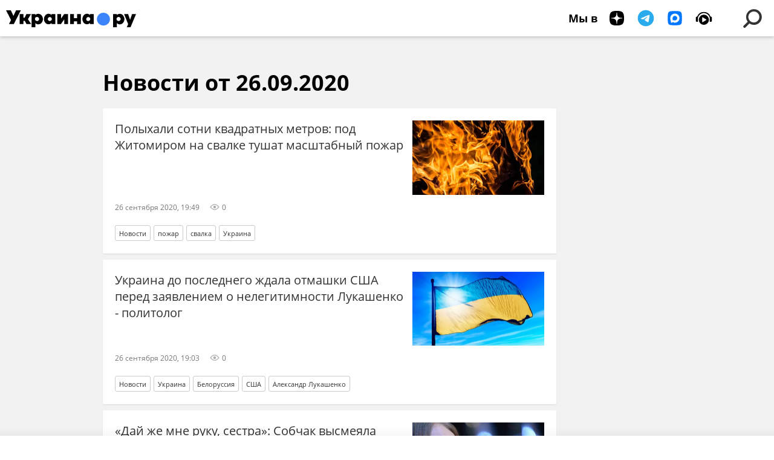

--- FILE ---
content_type: text/html; charset=utf-8
request_url: https://ukraina.ru/20200926/
body_size: 20919
content:
<!DOCTYPE html><html lang="ru"><head prefix="og: http://ogp.me/ns# article: http://ogp.me/ns/article# ya: http://webmaster.yandex.ru/vocabularies/"><meta http-equiv="Content-Type" content="text/html; charset=utf-8">
            
                <script>
                    var _paq = _paq || [];
                    (function() {
                        _paq.push(['setSiteId', 'ukrainaru']);
                        _paq.push(['trackPageView']);
                        _paq.push(['enableLinkTracking']);
                        var d = document,
                            g = d.createElement('script'),
                            s = d.getElementsByTagName('script')[0];
                        g.type = 'text/javascript';
                        g.defer = true;
                        g.async = true;
                        g.src = '//a.ria.ru/js/counter.js';
                        s.parentNode.insertBefore(g, s);
                    })();
                </script>
            
        
            
                <script type="text/javascript">
                    (function() {
                        new Image().src = "//counter.yadro.ru/hit;RS_Total/SNG_Blt_Total/SNG?r"+
					        escape(document.referrer) + ((typeof(screen)=="undefined") ? "" :
					            ";s" + screen.width + "*" + screen.height + "*" + (screen.colorDepth ?
					                screen.colorDepth : screen.pixelDepth)) + ";u" + escape(document.URL) +
					        ";h" + escape(document.title.substring(0,150)) + ";" + Math.random();
                    })();
                </script>
            
        
            
                <!-- Yandex.Metrika counter -->
			        <script type="text/javascript" >
                        (function(m,e,t,r,i,k,a){m[i]=m[i]||function(){(m[i].a=m[i].a||[]).push(arguments)};
                        m[i].l=1*new Date();
                        for (var j = 0; j < document.scripts.length; j++) {if (document.scripts[j].src === r) { return; }}
                        k=e.createElement(t),a=e.getElementsByTagName(t)[0],k.async=1,k.src=r,a.parentNode.insertBefore(k,a)})
                        (window, document, "script", "https://mc.yandex.ru/metrika/tag.js", "ym");

                        ym(24922511, "init", {
                            clickmap:true,
                            trackLinks:true,
                            accurateTrackBounce:true
                        });
                    </script>
                    <noscript><div><img src="https://mc.yandex.ru/watch/24922511" style="position:absolute; left:-9999px;" alt="" /></div></noscript>
		        <!-- /Yandex.Metrika counter -->
             
        <meta charset="utf-8"><meta http-equiv="X-UA-Compatible" content="IE=edge,chrome=1"><title>Архив важных новостей и событий на Украине за 26.09.2020 - Украина.ру</title><meta name="description" content="Все важные новости за 26.09.2020: Полыхали сотни квадратных метров: под Житомиром на свалке тушат масштабный пожар, Украина до последнего ждала отмашки США перед заявлением о нелегитимности Лукашенко - политолог"><meta name="keywords" content="новости 26.09.2020, главные новости 26.09.2020"><meta name="analytics:title" content="Архив важных новостей и событий на Украине за 26.09.2020"><meta name="analytics:keyw" content=""><meta name="analytics:rubric" content=""><meta name="analytics:tags" content=""><meta name="analytics:site_domain" content="ukraina.ru"><meta name="analytics:lang" content="rus"><meta property="og:url" content="https://ukraina.ru/20200926/"><meta property="og:title" content="Архив важных новостей и событий на Украине за 26.09.2020"><meta property="og:description" content="Все важные новости за 26.09.2020: Полыхали сотни квадратных метров: под Житомиром на свалке тушат масштабный пожар, Украина до последнего ждала отмашки США перед заявлением о нелегитимности Лукашенко - политолог"><meta property="og:type" content="website"><meta property="og:site_name" content="Украина.ру"><meta property="og:locale" content="ru_RU"><meta property="og:image" content="https://ukraina.ru/i/ukraina_soc_2072x1166.png"><meta property="og:image:width" content="2072"><meta property="og:image:height" content="1166"><meta name="twitter:card" content="summary_large_image"><meta name="twitter:site" content="@ukraina_ru"><link rel="canonical" href="https://ukraina.ru/20200926/"><link rel="alternate" hreflang="ru" href="https://ukraina.ru/20200926/"><link rel="alternate" hreflang="x-default" href="https://ukraina.ru/20200926/"><link rel="preconnect" href="https://ukraina.ru/"><link rel="dns-prefetch" href="https://ukraina.ru/"><link rel="alternate" type="application/rss+xml" href="https://ukraina.ru/export/rss2/archive/index.xml"><meta name="robots" content="index, follow, max-image-preview:large"><link rel="amphtml" href="https://ukraina.ru/amp/20200926/"><meta name="viewport" content="width=device-width, initial-scale=1.0, maximum-scale=1.0, user-scalable=yes"><meta name="HandheldFriendly" content="true"><meta name="MobileOptimzied" content="width"><meta name="referrer" content="always"><meta name="format-detection" content="telephone=no"><meta name="format-detection" content="address=no"><meta name="yandex-verification" content="60b446706b5fd796"><meta name="google-site-verification" content="57DTwe_P8zcteI_1GYjEV5SeWutAwHYtsk-4KOIHvTM"><meta name="google-site-verification" content="OtWwmT7I1Awn_B7mgpoyj2iIaR906Mp_FUopU6DLpVE"><meta name="yandex-verification" content="6e92aa3fa8a4126f"><meta name="apple-itunes-app" content="app-id=1523036476"><meta name="google-play-app" content="app-id=ru.ria.ria"><link rel="icon" href="https://ukraina.ru/favicon.ico" sizes="any"><link rel="icon" href="https://ukraina.ru/i/favicons/favicon.svg" type="image/svg+xml"><link rel="apple-touch-icon" href="https://ukraina.ru/i/favicons/apple-touch-icon.png"><link rel="manifest" href="/i/favicons/manifest.json"><meta name="apple-mobile-web-app-title" content="Ukraina.ru"><meta name="application-name" content="Ukraina.ru"><meta name="theme-color" content="#3D84FA"><link rel="preload" href="https://ukraina.ru/css/fonts/font_open_sans.css?9fed4df23" as="style" onload="this.onload=null;this.rel='stylesheet'"><noscript><link rel="stylesheet" type="text/css" href="https://ukraina.ru/css/fonts/font_open_sans.css?9fed4df23"></noscript><link rel="stylesheet" type="text/css" href="https://ukraina.ru/css/common.min.css?97c2359ab"><script>var GLOBAL = {}; GLOBAL.www = 'https://ukraina.ru'; GLOBAL.cookie_domain = '.ukraina.ru'; GLOBAL.adriver = {}; GLOBAL.adriver.sid = "45736"; GLOBAL.adriver.bt = "52"; GLOBAL.csrf_token = ''; GLOBAL.search = {}; GLOBAL.locale = {}; GLOBAL.locale.smartcaptcha = {}; GLOBAL.locale.smartcaptcha.site_key = 'ysc1_nWSR8kz4pkKacftfh7f8RJjZRtSAUbSCGricQWKdd0353d60'; GLOBAL.comet = {}; GLOBAL.comet.ticket = "00"; GLOBAL.comet.url = "https://n-ssl.ria.ru/polling"; GLOBAL.comet.ts = "1769090555"; GLOBAL.comet.objects = []; GLOBAL.comet.reduce = ""; GLOBAL.comet.timeouts = {}; GLOBAL.comet.timeouts.try2 = 1000; GLOBAL.comet.timeouts.try3 = 10000; GLOBAL.comet.timeouts.try4 = 30000; GLOBAL.sock = {}; GLOBAL.sock.server = "https://cm.ria.ru/chat"; GLOBAL.project = "ukraina"; GLOBAL.partnerstags = "archive:archive"; GLOBAL.css = {}; GLOBAL.js = {}; GLOBAL.js.videoplayer = "https://ukraina.ru/js/libs/video/videoplayer.min.js?916f89fad"; GLOBAL.css.riaPartners_banner = "https://ukraina.ru/css/banners/partners_banner.min.css?99bd31f91"; GLOBAL.css.riaPartners_column = "https://ukraina.ru/css/banners/partners_column.min.css?953bc6f7a"; GLOBAL.css.riaPartners_mobile = "https://ukraina.ru/css/banners/partners_mobile.min.css?9fcd4037"; GLOBAL.js.riaPartners = "https://ukraina.ru/js/libs/ria.partners.js?99bd60808";</script><link rel="preconnect" href="https://ads.betweendigital.com" crossorigin="anonymous"></head><body class="body m-ukraina m-archive-page" id="body" data-const-page-type="archive_for_date" data-page-type="archive" data-page-project="ukraina" data-header-sticked-on="1"><script src="https://ukraina.ru/js/jquery/jquery-1.12.4.min.js?96ee03cbd"></script><div class="schema_org" itemscope="itemscope" itemtype="https://schema.org/WebSite"><meta itemprop="name" content="Украина.ру"><meta itemprop="description" content="Последние новости Украины, самая актуальная информация: темы дня, интервью, обзоры, анализ. Фото и видео с места событий и происшествий."><a itemprop="url" href="https://ukraina.ru"> </a><meta itemprop="image" content="https://ukraina.ru/i/export/ukraina/logo.png"><div itemprop="potentialAction" itemscope="itemscope" itemtype="https://schema.org/SearchAction"><meta itemprop="target" content="https://ukraina.ru/search/?query={query}"><meta itemprop="query-input" content="required name=query"></div></div><div class="schema_org" itemscope="itemscope" itemtype="http://schema.org/WebPage"><a itemprop="url" href="https://ukraina.ru/20200926/"> </a><meta itemprop="mainEntityOfPage" content="https://ukraina.ru/20200926/"><meta itemprop="name" content="Архив важных новостей и событий на Украине за 26.09.2020 - Украина.ру"><meta itemprop="headline" content="Архив важных новостей и событий на Украине за 26.09.2020 - Украина.ру"><meta itemprop="description" content="Все важные новости за 26.09.2020: Полыхали сотни квадратных метров: под Житомиром на свалке тушат масштабный пожар, Украина до последнего ждала отмашки США перед заявлением о нелегитимности Лукашенко - политолог"><meta itemprop="genre" content="Новости"><meta itemprop="keywords" content="новости 26.09.2020, главные новости 26.09.2020"><meta itemprop="image" content="https://cdnn1.ukraina.ru/img/102400/07/1024000748_0:107:2048:1259_1920x0_80_0_0_0b644a1ea94bdf0c37a5f8b6492306b9.jpg.webp"><meta itemprop="dateModified" content="2022-07-13T11:11:NaN"></div><ul class="schema_org" itemscope="itemscope" itemtype="http://schema.org/BreadcrumbList"><li itemprop="itemListElement" itemscope="itemscope" itemtype="http://schema.org/ListItem"><meta itemprop="name" content="Украина.ру"><meta itemprop="position" content="1"><meta itemprop="item" content="https://ukraina.ru"><a itemprop="url" href="https://ukraina.ru"> </a></li><li itemprop="itemListElement" itemscope="itemscope" itemtype="http://schema.org/ListItem"><meta itemprop="name" content="Архив"><meta itemprop="position" content="2"><meta itemprop="item" content="https://ukraina.ru/20200926/"><a itemprop="url" href="https://ukraina.ru/20200926/"> </a></li></ul><script>
            var svg_spirte_files = [

                "https://ukraina.ru/i/sprites/header_icon/inline.svg?16",
                "https://ukraina.ru/i/sprites/icon/inline.svg?16",

                

                "https://ukraina.ru/i/sprites/logo/inline.svg?16",
                "https://ukraina.ru/i/sprites/social/inline.svg?16",
                
                "https://ukraina.ru/i/sprites/s_icon/inline.svg?16",
                "https://ukraina.ru/i/sprites/s_social/inline.svg?16"
            ];

            for (var i = 0; i < svg_spirte_files.length; i++) {
                var svg_ajax = new XMLHttpRequest();
                svg_ajax.open("GET", svg_spirte_files[i], true);
                svg_ajax.send();
                svg_ajax.onload = function(e) {
                    var svg_div = document.createElement("div");
                    svg_div.className = 'svg-sprite';
                    svg_div.innerHTML = this.responseText;
                    document.body.insertBefore(svg_div, document.body.childNodes[0]);
                }
            }
            </script><script src="https://ukraina.ru/js/libs/banners/adfx.loader.bind.js?978a4bff1"></script><script>
                (window.yaContextCb = window.yaContextCb || []).push(() => {
                    replaceOriginalAdFoxMethods();
                    /* window.Ya.adfoxCode.hbCallbacks = window.Ya.adfoxCode.hbCallbacks || []; */ // это для HB на будущее
                })
            </script><script src="https://yandex.ru/ads/system/context.js" async="true"></script><script src="https://ukraina.ru/js/libs/banners/prebid.min.js?991c5bc75"></script><script>
                window.riaPartners = window.riaPartners || [];
            </script><div class="view-size" id="jsViewSize"></div><div class="page" id="page"><div class="page__width"><aside></aside></div><aside></aside><div class="page__width"><div class="page__bg"><div class="page__bg-media"></div><div class="alert m-hidden" id="alertAfterRegister"><div class="alert__text">
                Регистрация пройдена успешно! <br>
                Пожалуйста, перейдите по ссылке из письма, отправленного на <span class="m-email"></span></div><div class="alert__btn"><button class="form__btn m-min m-black confirmEmail">Отправить еще раз</button></div></div><div class="header" id="header"><div class="header__height" id="headerHeight"></div><div class="header__position"><div class="page__width"><div class="header__sticked" id="headerSticked"><div class="header__sticked-logo"><div class="header__sticked-logo-img m-ukraina"><svg class="svg-icon"><use xmlns:xlink="http://www.w3.org/1999/xlink" xlink:href="#logo-ukraina_logo_m"></use></svg></div><a class="header__sticked-link-home" href="/" title="Главная страница сайта ukraina"></a></div><div class="share m-header" data-type="header" data-nosnippet="true" data-id="" data-url="https://ukraina.ru" data-title=""></div><div class="header__menu"><div class="header__menu-social-block"><span class="header__menu-button header__menu-social m-title"><b>Мы в</b></span><a class="header__menu-button header__menu-social m-zen" href="https://dzen.ru/ukraina.ru?favid=254116334" target="_blank"><span><i><svg class="svg-icon"><use xmlns:xlink="http://www.w3.org/1999/xlink" xlink:href="#social-zen"></use></svg></i></span></a><a class="header__menu-button header__menu-social m-telegram" href="https://t.me/ukr_2025_ru" target="_blank"><span><i><svg class="svg-icon"><use xmlns:xlink="http://www.w3.org/1999/xlink" xlink:href="#social-telegram_round"></use></svg></i></span></a><a class="header__menu-button header__menu-social m-max" href="https://max.ru/ukr_2025_ru" target="_blank"><span><i><svg class="svg-icon"><use xmlns:xlink="http://www.w3.org/1999/xlink" xlink:href="#social-max_square"></use></svg></i></span></a><a class="header__menu-button header__menu-social m-podcasts" href="https://vk.ru/podcasts-72801118" target="_blank"><span><i><svg class="svg-icon"><use xmlns:xlink="http://www.w3.org/1999/xlink" xlink:href="#icon-play_podcast"></use></svg></i></span></a></div><a class="header__menu-button header__menu-search" data-modal-open="search"><span class="header__menu-icon-l"><svg class="svg-icon"><use xmlns:xlink="http://www.w3.org/1999/xlink" xlink:href="#header_icon-searchL"></use></svg></span><span class="header__menu-icon-s"><svg class="svg-icon"><use xmlns:xlink="http://www.w3.org/1999/xlink" xlink:href="#header_icon-searchS"></use></svg></span></a><a class="header__menu-button header__menu-live js__toggle-live"><span class="header__menu-icon-online"></span></a></div></div></div></div></div><div class="content" id="content"><div class="layout-rubric"><div class="layout-rubric__main"><div class="rubric-list"><h1 class="rubric-title">Новости от 26.09.2020</h1><div class="list" itemscope="" itemtype="http://schema.org/ItemList"><div class="list-item"><span class="schema_org" itemprop="itemListElement" itemscope="" itemtype="http://schema.org/ListItem"><meta itemprop="position" content="1"><a itemprop="url" href="/20200926/1029049694.html"> </a><meta itemprop="name" content="Полыхали сотни квадратных метров: под Житомиром на свалке тушат масштабный пожар"></span><div class="list-item__content"><a href="/20200926/1029049694.html" class="list-item__image"><picture><source media="(min-width: 480px)" media-type="ar16x9" srcset="https://cdnn1.ukraina.ru/img/102400/07/1024000748_0:107:2048:1259_436x0_80_0_0_a6892fab56fe03258a4772bee723f0a2.jpg.webp"></source><source media="(min-width: 375px)" media-type="ar4x3" srcset="https://cdnn1.ukraina.ru/img/102400/07/1024000748_114:0:1934:1365_186x0_80_0_0_f3b05dd70f2a64f7d92c7f781a3b83bb.jpg.webp"></source><source media="(min-width: 0px)" media-type="ar1x1" srcset="https://cdnn1.ukraina.ru/img/102400/07/1024000748_342:0:1707:1365_140x0_80_0_0_c32ef2cb2e36cbfb5510e211c0e01fe6.jpg.webp"></source><img media-type="ar16x9" data-crop-ratio="0.5625" data-crop-width="600" data-crop-height="338" data-source-sid="not_rian_photo" alt=" " title=" " class="responsive_img m-list-img" src="https://cdnn1.ukraina.ru/img/102400/07/1024000748_0:107:2048:1259_600x0_80_0_0_91e46f9daac42742ce469038bf9f04c8.jpg.webp" data-responsive480="https://cdnn1.ukraina.ru/img/102400/07/1024000748_0:107:2048:1259_436x0_80_0_0_a6892fab56fe03258a4772bee723f0a2.jpg.webp" data-responsive375="https://cdnn1.ukraina.ru/img/102400/07/1024000748_114:0:1934:1365_186x0_80_0_0_f3b05dd70f2a64f7d92c7f781a3b83bb.jpg.webp" data-responsive0="https://cdnn1.ukraina.ru/img/102400/07/1024000748_342:0:1707:1365_140x0_80_0_0_c32ef2cb2e36cbfb5510e211c0e01fe6.jpg.webp"></picture></a><a href="/20200926/1029049694.html" class="list-item__title color-font-hover-only">Полыхали сотни квадратных метров: под Житомиром на свалке тушат масштабный пожар </a></div><div class="list-item__info"><div class="list-item__date">26 сентября 2020, 19:49</div><div class="list-item__views"><div class="list-item__views-icon"><svg class="svg-icon"><use xmlns:xlink="http://www.w3.org/1999/xlink" xlink:href="#icon-views_small"></use></svg></div><div class="list-item__views-text">0</div></div></div><div class="list-item__tags"><div class="list-item__tags-more">Еще <span></span></div><ul><li class="list-tag" data-sid="news"><a href="/news/" class="list-tag__text">Новости</a></li><li class="list-tag" data-sid="simple_pozhar"><a href="/simple_pozhar/" class="list-tag__text">пожар</a></li><li class="list-tag" data-sid="simple_svalka"><a href="/simple_svalka/" class="list-tag__text">свалка</a></li><li class="list-tag" data-sid="tag_Ukraina"><a href="/tag_Ukraina/" class="list-tag__text">Украина</a></li></ul></div></div><div class="list-item"><span class="schema_org" itemprop="itemListElement" itemscope="" itemtype="http://schema.org/ListItem"><meta itemprop="position" content="2"><a itemprop="url" href="/20200926/1029049550.html"> </a><meta itemprop="name" content="Украина до последнего ждала отмашки США перед заявлением о нелегитимности Лукашенко - политолог"></span><div class="list-item__content"><a href="/20200926/1029049550.html" class="list-item__image"><picture><source media="(min-width: 480px)" media-type="ar16x9" srcset="https://cdnn1.ukraina.ru/img/102704/26/1027042661_0:42:800:492_436x0_80_0_0_cf459840edeb8d0e9bd93d75bfbecd03.jpg.webp"></source><source media="(min-width: 375px)" media-type="ar4x3" srcset="https://cdnn1.ukraina.ru/img/102704/26/1027042661_45:0:756:533_186x0_80_0_0_40fe48c067c216396fc7659b220b3348.jpg.webp"></source><source media="(min-width: 0px)" media-type="ar1x1" srcset="https://cdnn1.ukraina.ru/img/102704/26/1027042661_134:0:667:533_140x0_80_0_0_640f52bfaf3febdb4754fad536152a32.jpg.webp"></source><img media-type="ar16x9" data-crop-ratio="0.5625" data-crop-width="600" data-crop-height="338" data-source-sid="not_rian_photo" alt=" " title=" " class="responsive_img m-list-img" src="https://cdnn1.ukraina.ru/img/102704/26/1027042661_0:42:800:492_600x0_80_0_0_851aa627d1719bb1ea164de53942e587.jpg.webp" data-responsive480="https://cdnn1.ukraina.ru/img/102704/26/1027042661_0:42:800:492_436x0_80_0_0_cf459840edeb8d0e9bd93d75bfbecd03.jpg.webp" data-responsive375="https://cdnn1.ukraina.ru/img/102704/26/1027042661_45:0:756:533_186x0_80_0_0_40fe48c067c216396fc7659b220b3348.jpg.webp" data-responsive0="https://cdnn1.ukraina.ru/img/102704/26/1027042661_134:0:667:533_140x0_80_0_0_640f52bfaf3febdb4754fad536152a32.jpg.webp"></picture></a><a href="/20200926/1029049550.html" class="list-item__title color-font-hover-only">Украина до последнего ждала отмашки США перед заявлением о нелегитимности Лукашенко - политолог </a></div><div class="list-item__info"><div class="list-item__date">26 сентября 2020, 19:03</div><div class="list-item__views"><div class="list-item__views-icon"><svg class="svg-icon"><use xmlns:xlink="http://www.w3.org/1999/xlink" xlink:href="#icon-views_small"></use></svg></div><div class="list-item__views-text">0</div></div></div><div class="list-item__tags"><div class="list-item__tags-more">Еще <span></span></div><ul><li class="list-tag" data-sid="news"><a href="/news/" class="list-tag__text">Новости</a></li><li class="list-tag" data-sid="tag_Ukraina"><a href="/tag_Ukraina/" class="list-tag__text">Украина</a></li><li class="list-tag" data-sid="tag_Belorussija"><a href="/tag_Belorussija/" class="list-tag__text">Белоруссия</a></li><li class="list-tag" data-sid="tag_SSHA"><a href="/tag_SSHA/" class="list-tag__text">США</a></li><li class="list-tag" data-sid="common_aleksandr-lukashenko"><a href="/common_aleksandr-lukashenko/" class="list-tag__text">Александр Лукашенко</a></li></ul></div></div><div class="list-item"><span class="schema_org" itemprop="itemListElement" itemscope="" itemtype="http://schema.org/ListItem"><meta itemprop="position" content="3"><a itemprop="url" href="/20200926/1029049484.html"> </a><meta itemprop="name" content="«Дай же мне руку, сестра»: Собчак высмеяла Наташу Королеву после измены Тарзана"></span><div class="list-item__content"><a href="/20200926/1029049484.html" class="list-item__image"><picture><source media="(min-width: 480px)" media-type="hires" srcset="https://cdnn1.ukraina.ru/img/101944/15/1019441581_0:0:0:0_436x0_80_0_0_c540b92aaf55720ee85c51eef985cf45.jpg.webp"></source><img media-type="hires" data-crop-ratio="0" data-crop-width="600" data-crop-height="0" data-source-sid="rian_photo" alt="Пресс-конференция Ксении Собчак" title="Пресс-конференция Ксении Собчак" class="responsive_img m-list-img" src="https://cdnn1.ukraina.ru/img/101944/15/1019441581_0:0:0:0_600x0_80_0_0_9478ac6b8dc328a582948fcd60f08245.jpg.webp" data-responsive480="https://cdnn1.ukraina.ru/img/101944/15/1019441581_0:0:0:0_436x0_80_0_0_c540b92aaf55720ee85c51eef985cf45.jpg.webp"></picture></a><a href="/20200926/1029049484.html" class="list-item__title color-font-hover-only">«Дай же мне руку, сестра»: Собчак высмеяла Наташу Королеву после измены Тарзана </a></div><div class="list-item__info"><div class="list-item__date">26 сентября 2020, 18:24</div><div class="list-item__views"><div class="list-item__views-icon"><svg class="svg-icon"><use xmlns:xlink="http://www.w3.org/1999/xlink" xlink:href="#icon-views_small"></use></svg></div><div class="list-item__views-text">0</div></div></div><div class="list-item__tags"><div class="list-item__tags-more">Еще <span></span></div><ul><li class="list-tag" data-sid="news"><a href="/news/" class="list-tag__text">Новости</a></li><li class="list-tag" data-sid="video_plot"><a href="/video_plot/" class="list-tag__text">Видео</a></li><li class="list-tag" data-sid="simple_Ksenija_Sobchak"><a href="/simple_Ksenija_Sobchak/" class="list-tag__text">Ксения Собчак</a></li><li class="list-tag" data-sid="simple_Natasha_Koroleva"><a href="/simple_Natasha_Koroleva/" class="list-tag__text">Наташа Королева</a></li><li class="list-tag" data-sid="simple_Tarzan"><a href="/simple_Tarzan/" class="list-tag__text">Тарзан</a></li></ul></div></div><div class="list-item"><span class="schema_org" itemprop="itemListElement" itemscope="" itemtype="http://schema.org/ListItem"><meta itemprop="position" content="4"><a itemprop="url" href="/20200926/1029049437.html"> </a><meta itemprop="name" content="Сын украинского депутата погиб в авиакатастрофе с Ан-26"></span><div class="list-item__content"><a href="/20200926/1029049437.html" class="list-item__image"><picture><source media="(min-width: 480px)" media-type="ar16x9" srcset="https://cdnn1.ukraina.ru/img/102904/92/1029049253_0:153:1920:1233_436x0_80_0_0_4760663bc80c7433a6872e9c1950b038.jpg.webp"></source><source media="(min-width: 375px)" media-type="ar4x3" srcset="https://cdnn1.ukraina.ru/img/102904/92/1029049253_146:0:1853:1280_186x0_80_0_0_024efb6a283d54e849cd05b2fa0e2d80.jpg.webp"></source><source media="(min-width: 0px)" media-type="ar1x1" srcset="https://cdnn1.ukraina.ru/img/102904/92/1029049253_359:0:1639:1280_140x0_80_0_0_3fcc0060e8ccb5f25e7235a0377c8411.jpg.webp"></source><img media-type="ar16x9" data-crop-ratio="0.5625" data-crop-width="600" data-crop-height="338" data-source-sid="rian_photo" alt="Крушение самолета Ан-26 под Харьковом" title="Крушение самолета Ан-26 под Харьковом" class="responsive_img m-list-img" src="https://cdnn1.ukraina.ru/img/102904/92/1029049253_0:153:1920:1233_600x0_80_0_0_61d259f68aa819a71692bbf624022752.jpg.webp" data-responsive480="https://cdnn1.ukraina.ru/img/102904/92/1029049253_0:153:1920:1233_436x0_80_0_0_4760663bc80c7433a6872e9c1950b038.jpg.webp" data-responsive375="https://cdnn1.ukraina.ru/img/102904/92/1029049253_146:0:1853:1280_186x0_80_0_0_024efb6a283d54e849cd05b2fa0e2d80.jpg.webp" data-responsive0="https://cdnn1.ukraina.ru/img/102904/92/1029049253_359:0:1639:1280_140x0_80_0_0_3fcc0060e8ccb5f25e7235a0377c8411.jpg.webp"></picture></a><a href="/20200926/1029049437.html" class="list-item__title color-font-hover-only">Сын украинского депутата погиб в авиакатастрофе с Ан-26 </a></div><div class="list-item__info"><div class="list-item__date">26 сентября 2020, 17:46</div><div class="list-item__views"><div class="list-item__views-icon"><svg class="svg-icon"><use xmlns:xlink="http://www.w3.org/1999/xlink" xlink:href="#icon-views_small"></use></svg></div><div class="list-item__views-text">0</div></div></div><div class="list-item__tags"><div class="list-item__tags-more">Еще <span></span></div><ul><li class="list-tag" data-sid="news"><a href="/news/" class="list-tag__text">Новости</a></li><li class="list-tag" data-sid="tag_Ukraina"><a href="/tag_Ukraina/" class="list-tag__text">Украина</a></li><li class="list-tag" data-sid="simple_samolet"><a href="/simple_samolet/" class="list-tag__text">самолет</a></li><li class="list-tag" data-sid="simple_krushenie"><a href="/simple_krushenie/" class="list-tag__text">крушение</a></li><li class="list-tag" data-sid="simple_deputat"><a href="/simple_deputat/" class="list-tag__text">депутат</a></li><li class="list-tag" data-sid="simple_smert"><a href="/simple_smert/" class="list-tag__text">смерть</a></li></ul></div></div><div class="list-item"><span class="schema_org" itemprop="itemListElement" itemscope="" itemtype="http://schema.org/ListItem"><meta itemprop="position" content="5"><a itemprop="url" href="/20200926/1029049384.html"> </a><meta itemprop="name" content="Украинская аптека торговала несуществующим лекарством от коронавируса"></span><div class="list-item__content"><a href="/20200926/1029049384.html" class="list-item__image"><picture><source media="(min-width: 480px)" media-type="ar16x9" srcset="https://cdnn1.ukraina.ru/img/102087/12/1020871202_0:187:3072:1915_436x0_80_0_0_ad9a81c0cd3ec2d1447322393a80635a.jpg.webp"></source><source media="(min-width: 375px)" media-type="ar4x3" srcset="https://cdnn1.ukraina.ru/img/102087/12/1020871202_343:0:3072:2047_186x0_80_0_0_1e3ee4f7e0cf4763da373065bdf17df9.jpg.webp"></source><source media="(min-width: 0px)" media-type="ar1x1" srcset="https://cdnn1.ukraina.ru/img/102087/12/1020871202_1025:0:3072:2047_140x0_80_0_0_91666e9d939b13a322794675aa510d75.jpg.webp"></source><img media-type="ar16x9" data-crop-ratio="0.5625" data-crop-width="600" data-crop-height="338" data-source-sid="rian_photo" alt="Аптека" title="Аптека" class="responsive_img m-list-img" src="https://cdnn1.ukraina.ru/img/102087/12/1020871202_0:187:3072:1915_600x0_80_0_0_fd82bdf71d925166046e1d6fb5307abe.jpg.webp" data-responsive480="https://cdnn1.ukraina.ru/img/102087/12/1020871202_0:187:3072:1915_436x0_80_0_0_ad9a81c0cd3ec2d1447322393a80635a.jpg.webp" data-responsive375="https://cdnn1.ukraina.ru/img/102087/12/1020871202_343:0:3072:2047_186x0_80_0_0_1e3ee4f7e0cf4763da373065bdf17df9.jpg.webp" data-responsive0="https://cdnn1.ukraina.ru/img/102087/12/1020871202_1025:0:3072:2047_140x0_80_0_0_91666e9d939b13a322794675aa510d75.jpg.webp"></picture></a><a href="/20200926/1029049384.html" class="list-item__title color-font-hover-only">Украинская аптека торговала несуществующим лекарством от коронавируса </a></div><div class="list-item__info"><div class="list-item__date">26 сентября 2020, 17:21</div><div class="list-item__views"><div class="list-item__views-icon"><svg class="svg-icon"><use xmlns:xlink="http://www.w3.org/1999/xlink" xlink:href="#icon-views_small"></use></svg></div><div class="list-item__views-text">0</div></div></div><div class="list-item__tags"><div class="list-item__tags-more">Еще <span></span></div><ul><li class="list-tag" data-sid="news"><a href="/news/" class="list-tag__text">Новости</a></li><li class="list-tag" data-sid="tag_Ukraina"><a href="/tag_Ukraina/" class="list-tag__text">Украина</a></li><li class="list-tag" data-sid="simple_apteka"><a href="/simple_apteka/" class="list-tag__text">аптека</a></li><li class="list-tag" data-sid="simple_koronavirus"><a href="/simple_koronavirus/" class="list-tag__text">коронавирус</a></li><li class="list-tag" data-sid="tag_lekarstva"><a href="/tag_lekarstva/" class="list-tag__text">лекарства</a></li></ul></div></div><div class="list-item"><span class="schema_org" itemprop="itemListElement" itemscope="" itemtype="http://schema.org/ListItem"><meta itemprop="position" content="6"><a itemprop="url" href="/20200926/1029049321.html"> </a><meta itemprop="name" content="Трагедия Ан-26 в Харьковской области. Был ли шанс на спасение?"></span><div class="list-item__content"><a href="/20200926/1029049321.html" class="list-item__image"><picture><source media="(min-width: 480px)" media-type="ar16x9" srcset="https://cdnn1.ukraina.ru/img/102904/92/1029049253_0:153:1920:1233_436x0_80_0_0_4760663bc80c7433a6872e9c1950b038.jpg.webp"></source><source media="(min-width: 375px)" media-type="ar4x3" srcset="https://cdnn1.ukraina.ru/img/102904/92/1029049253_146:0:1853:1280_186x0_80_0_0_024efb6a283d54e849cd05b2fa0e2d80.jpg.webp"></source><source media="(min-width: 0px)" media-type="ar1x1" srcset="https://cdnn1.ukraina.ru/img/102904/92/1029049253_359:0:1639:1280_140x0_80_0_0_3fcc0060e8ccb5f25e7235a0377c8411.jpg.webp"></source><img media-type="ar16x9" data-crop-ratio="0.5625" data-crop-width="600" data-crop-height="338" data-source-sid="rian_photo" alt="Крушение самолета Ан-26 под Харьковом" title="Крушение самолета Ан-26 под Харьковом" class="responsive_img m-list-img" src="https://cdnn1.ukraina.ru/img/102904/92/1029049253_0:153:1920:1233_600x0_80_0_0_61d259f68aa819a71692bbf624022752.jpg.webp" data-responsive480="https://cdnn1.ukraina.ru/img/102904/92/1029049253_0:153:1920:1233_436x0_80_0_0_4760663bc80c7433a6872e9c1950b038.jpg.webp" data-responsive375="https://cdnn1.ukraina.ru/img/102904/92/1029049253_146:0:1853:1280_186x0_80_0_0_024efb6a283d54e849cd05b2fa0e2d80.jpg.webp" data-responsive0="https://cdnn1.ukraina.ru/img/102904/92/1029049253_359:0:1639:1280_140x0_80_0_0_3fcc0060e8ccb5f25e7235a0377c8411.jpg.webp"></picture></a><a href="/20200926/1029049321.html" class="list-item__title color-font-hover-only">Трагедия Ан-26 в Харьковской области. Был ли шанс на спасение? </a><a class="list-item__author color-font-hover-only" href="/author_kondakova/"><span class="list-item__author-info"><span class="list-item__author-table"><span class="list-item__author-cell"><span class="list-item__author-clamp"><b class="list-item__author-title">Евгения Кондакова</b><span class="list-item__author-rank">автор издания Украина.ру</span></span></span></span></span></a></div><div class="list-item__info"><div class="list-item__date">26 сентября 2020, 17:19</div><div class="list-item__views"><div class="list-item__views-icon"><svg class="svg-icon"><use xmlns:xlink="http://www.w3.org/1999/xlink" xlink:href="#icon-views_small"></use></svg></div><div class="list-item__views-text">0</div></div></div><div class="list-item__tags"><div class="list-item__tags-more">Еще <span></span></div><ul><li class="list-tag" data-sid="exclusive"><a href="/exclusive/" class="list-tag__text">Эксклюзив</a></li><li class="list-tag" data-sid="tag_VSU"><a href="/tag_VSU/" class="list-tag__text">ВСУ</a></li><li class="list-tag" data-sid="tag_aviakatastrofa"><a href="/tag_aviakatastrofa/" class="list-tag__text">авиакатастрофа</a></li><li class="list-tag" data-sid="tag_Minoborony_Ukrainy"><a href="/tag_Minoborony_Ukrainy/" class="list-tag__text">Минобороны Украины</a></li><li class="list-tag" data-sid="simple_KHarkovskaja_oblast"><a href="/simple_KHarkovskaja_oblast/" class="list-tag__text">Харьковская область</a></li><li class="list-tag" data-sid="simple_Vladimir_Zelenskijj"><a href="/simple_Vladimir_Zelenskijj/" class="list-tag__text">Владимир Зеленский</a></li></ul></div></div><div class="list-item"><span class="schema_org" itemprop="itemListElement" itemscope="" itemtype="http://schema.org/ListItem"><meta itemprop="position" content="7"><a itemprop="url" href="/20200926/1029049169.html"> </a><meta itemprop="name" content="«Евросоюз - это не банкомат»: статья Борреля об Украине стала короче на одно предложение"></span><div class="list-item__content"><a href="/20200926/1029049169.html" class="list-item__image"><picture><source media="(min-width: 480px)" media-type="ar16x9" srcset="https://cdnn1.ukraina.ru/img/102525/12/1025251243_0:164:607:505_436x0_80_0_0_c0a11fc55b2edcd48ef6b33c1e27e73f.jpg.webp"></source><source media="(min-width: 375px)" media-type="ar4x3" srcset="https://cdnn1.ukraina.ru/img/102525/12/1025251243_0:107:607:562_186x0_80_0_0_bb82c58f8ae35c1c0fc079ec28f01219.jpg.webp"></source><source media="(min-width: 0px)" media-type="ar1x1" srcset="https://cdnn1.ukraina.ru/img/102525/12/1025251243_0:31:607:637_140x0_80_0_0_c49f62443fd74f0ba3ccddb8f7ab44a9.jpg.webp"></source><img media-type="ar16x9" data-crop-ratio="0.5625" data-crop-width="600" data-crop-height="338" data-source-sid="" alt="Жозеп Боррель" title="Жозеп Боррель" class="responsive_img m-list-img" src="https://cdnn1.ukraina.ru/img/102525/12/1025251243_0:164:607:505_600x0_80_0_0_a54a6426c6a9b36e761ff524e5a2a2e6.jpg.webp" data-responsive480="https://cdnn1.ukraina.ru/img/102525/12/1025251243_0:164:607:505_436x0_80_0_0_c0a11fc55b2edcd48ef6b33c1e27e73f.jpg.webp" data-responsive375="https://cdnn1.ukraina.ru/img/102525/12/1025251243_0:107:607:562_186x0_80_0_0_bb82c58f8ae35c1c0fc079ec28f01219.jpg.webp" data-responsive0="https://cdnn1.ukraina.ru/img/102525/12/1025251243_0:31:607:637_140x0_80_0_0_c49f62443fd74f0ba3ccddb8f7ab44a9.jpg.webp"></picture></a><a href="/20200926/1029049169.html" class="list-item__title color-font-hover-only">«Евросоюз - это не банкомат»: статья Борреля об Украине стала короче на одно предложение </a></div><div class="list-item__info"><div class="list-item__date">26 сентября 2020, 16:56</div><div class="list-item__views"><div class="list-item__views-icon"><svg class="svg-icon"><use xmlns:xlink="http://www.w3.org/1999/xlink" xlink:href="#icon-views_small"></use></svg></div><div class="list-item__views-text">0</div></div></div><div class="list-item__tags"><div class="list-item__tags-more">Еще <span></span></div><ul><li class="list-tag" data-sid="news"><a href="/news/" class="list-tag__text">Новости</a></li><li class="list-tag" data-sid="tag_Ukraina"><a href="/tag_Ukraina/" class="list-tag__text">Украина</a></li><li class="list-tag" data-sid="tag_ES"><a href="/tag_ES/" class="list-tag__text">ЕС</a></li><li class="list-tag" data-sid="simple_ZHozep_Borrel"><a href="/simple_ZHozep_Borrel/" class="list-tag__text">Жозеп Боррель</a></li><li class="list-tag" data-sid="simple_blagotvoritelnost"><a href="/simple_blagotvoritelnost/" class="list-tag__text">благотворительность</a></li><li class="list-tag" data-sid="simple_bankomat"><a href="/simple_bankomat/" class="list-tag__text">банкомат</a></li><li class="list-tag" data-sid="simple_statja"><a href="/simple_statja/" class="list-tag__text">статья</a></li></ul></div></div><div class="list-item"><span class="schema_org" itemprop="itemListElement" itemscope="" itemtype="http://schema.org/ListItem"><meta itemprop="position" content="8"><a itemprop="url" href="/20200926/1029049058.html"> </a><meta itemprop="name" content="«Нет государственного контроля - есть катастрофы»: соцсети о катастрофе над Чугуевом"></span><div class="list-item__content"><a href="/20200926/1029049058.html" class="list-item__image"><picture><source media="(min-width: 480px)" media-type="hires" srcset="https://cdnn1.ukraina.ru/img/102904/90/1029049068_0:0:0:0_436x0_80_0_0_70e7fa0693b4d78c4e2906960516f938.jpg.webp"></source><img media-type="hires" data-crop-ratio="0" data-crop-width="600" data-crop-height="0" data-source-sid="" alt="Цветы Харьковская область Чугуев траур Ан-26 крушение авиакатастрофа самолет" title="Цветы Харьковская область Чугуев траур Ан-26 крушение авиакатастрофа самолет" class="responsive_img m-list-img" src="https://cdnn1.ukraina.ru/img/102904/90/1029049068_0:0:0:0_600x0_80_0_0_91735eee366fa049a8cb45e23540c65f.jpg.webp" data-responsive480="https://cdnn1.ukraina.ru/img/102904/90/1029049068_0:0:0:0_436x0_80_0_0_70e7fa0693b4d78c4e2906960516f938.jpg.webp"></picture></a><a href="/20200926/1029049058.html" class="list-item__title color-font-hover-only">«Нет государственного контроля - есть катастрофы»: соцсети о катастрофе над Чугуевом </a><a class="list-item__author color-font-hover-only" href="/author_titova/"><span class="list-item__author-image"><img media-type="ar1x1" data-crop-ratio="1" data-crop-width="100" data-crop-height="100" data-source-sid="" alt=" " title=" " class="" src="https://cdnn1.ukraina.ru/img/101866/84/1018668494_0:0:400:400_100x100_80_0_0_7f793261f5bf102be7ee49e86bef7220.png.webp"></span><span class="list-item__author-info"><span class="list-item__author-table"><span class="list-item__author-cell"><span class="list-item__author-clamp"><b class="list-item__author-title">Виктория Титова</b><span class="list-item__author-rank">автор издания Украина.ру</span></span></span></span></span></a></div><div class="list-item__info"><div class="list-item__date">26 сентября 2020, 16:48</div><div class="list-item__views"><div class="list-item__views-icon"><svg class="svg-icon"><use xmlns:xlink="http://www.w3.org/1999/xlink" xlink:href="#icon-views_small"></use></svg></div><div class="list-item__views-text">0</div></div></div><div class="list-item__tags"><div class="list-item__tags-more">Еще <span></span></div><ul><li class="list-tag" data-sid="sn"><a href="/sn/" class="list-tag__text">Социальные сети</a></li></ul></div></div><div class="list-item"><span class="schema_org" itemprop="itemListElement" itemscope="" itemtype="http://schema.org/ListItem"><meta itemprop="position" content="9"><a itemprop="url" href="/20200926/1029049038.html"> </a><meta itemprop="name" content="Зеленский прибыл в Донецкую область, чтобы обсудить работу Контактной группы по Донбассу"></span><div class="list-item__content"><a href="/20200926/1029049038.html" class="list-item__image"><picture><source media="(min-width: 480px)" media-type="hires" srcset="https://cdnn1.ukraina.ru/img/102848/04/1028480494_0:0:0:0_436x0_80_0_0_b6bed0399a2532ad2d1d9ff86a484435.jpg.webp"></source><img media-type="hires" data-crop-ratio="0" data-crop-width="600" data-crop-height="0" data-source-sid="" alt="Зеленский" title="Зеленский" class="responsive_img m-list-img" src="https://cdnn1.ukraina.ru/img/102848/04/1028480494_0:0:0:0_600x0_80_0_0_1bdddbf6986a9938482fa0de2394ef43.jpg.webp" data-responsive480="https://cdnn1.ukraina.ru/img/102848/04/1028480494_0:0:0:0_436x0_80_0_0_b6bed0399a2532ad2d1d9ff86a484435.jpg.webp"></picture></a><a href="/20200926/1029049038.html" class="list-item__title color-font-hover-only">Зеленский прибыл в Донецкую область, чтобы обсудить работу Контактной группы по Донбассу </a></div><div class="list-item__info"><div class="list-item__date">26 сентября 2020, 16:34</div><div class="list-item__views"><div class="list-item__views-icon"><svg class="svg-icon"><use xmlns:xlink="http://www.w3.org/1999/xlink" xlink:href="#icon-views_small"></use></svg></div><div class="list-item__views-text">0</div></div></div><div class="list-item__tags"><div class="list-item__tags-more">Еще <span></span></div><ul><li class="list-tag" data-sid="news"><a href="/news/" class="list-tag__text">Новости</a></li><li class="list-tag" data-sid="tag_Ukraina"><a href="/tag_Ukraina/" class="list-tag__text">Украина</a></li><li class="list-tag" data-sid="simple_Vladimir_Zelenskijj"><a href="/simple_Vladimir_Zelenskijj/" class="list-tag__text">Владимир Зеленский</a></li><li class="list-tag" data-sid="tag_Doneckaja_oblast"><a href="/tag_Doneckaja_oblast/" class="list-tag__text">Донецкая область</a></li><li class="list-tag" data-sid="tag_Donbass"><a href="/tag_Donbass/" class="list-tag__text">Донбасс</a></li><li class="list-tag" data-sid="tag_DNR"><a href="/tag_DNR/" class="list-tag__text">ДНР</a></li><li class="list-tag" data-sid="tag_Gorlovka"><a href="/tag_Gorlovka/" class="list-tag__text">Горловка</a></li><li class="list-tag" data-sid="tag_obstrely"><a href="/tag_obstrely/" class="list-tag__text">обстрелы</a></li><li class="list-tag" data-sid="simple_peremirie"><a href="/simple_peremirie/" class="list-tag__text">перемирие</a></li><li class="list-tag" data-sid="simple_TKG"><a href="/simple_TKG/" class="list-tag__text">ТКГ</a></li></ul></div></div><div class="list-item"><span class="schema_org" itemprop="itemListElement" itemscope="" itemtype="http://schema.org/ListItem"><meta itemprop="position" content="10"><a itemprop="url" href="/20200926/1029048936.html"> </a><meta itemprop="name" content="При помощи «тайной» инаугурации Лукашенко избежал кровопролития - Корнилов"></span><div class="list-item__content"><a href="/20200926/1029048936.html" class="list-item__image"><picture><source media="(min-width: 480px)" media-type="ar16x9" srcset="https://cdnn1.ukraina.ru/img/102886/46/1028864635_0:0:3170:1784_436x0_80_0_0_85f2efc0dd97e7db5e53b0b9f018f4b8.jpg.webp"></source><source media="(min-width: 375px)" media-type="ar4x3" srcset="https://cdnn1.ukraina.ru/img/102886/46/1028864635_118:0:2849:2048_186x0_80_0_0_6b45c3662a28e18e0d5555d40c5881ca.jpg.webp"></source><source media="(min-width: 0px)" media-type="ar1x1" srcset="https://cdnn1.ukraina.ru/img/102886/46/1028864635_459:0:2507:2048_140x0_80_0_0_0cbad0a43fbe265bd18fc20380f4fc4a.jpg.webp"></source><img media-type="ar16x9" data-crop-ratio="0.5625" data-crop-width="600" data-crop-height="338" data-source-sid="" alt="А. Лукашенко назначил А. Шведа новым генеральным прокурором Белоруссии" title="А. Лукашенко назначил А. Шведа новым генеральным прокурором Белоруссии" class="responsive_img m-list-img" src="https://cdnn1.ukraina.ru/img/102886/46/1028864635_0:0:3170:1784_600x0_80_0_0_689d3407f566a57fc8dec73fe0ca0fab.jpg.webp" data-responsive480="https://cdnn1.ukraina.ru/img/102886/46/1028864635_0:0:3170:1784_436x0_80_0_0_85f2efc0dd97e7db5e53b0b9f018f4b8.jpg.webp" data-responsive375="https://cdnn1.ukraina.ru/img/102886/46/1028864635_118:0:2849:2048_186x0_80_0_0_6b45c3662a28e18e0d5555d40c5881ca.jpg.webp" data-responsive0="https://cdnn1.ukraina.ru/img/102886/46/1028864635_459:0:2507:2048_140x0_80_0_0_0cbad0a43fbe265bd18fc20380f4fc4a.jpg.webp"></picture></a><a href="/20200926/1029048936.html" class="list-item__title color-font-hover-only">При помощи «тайной» инаугурации Лукашенко избежал кровопролития - Корнилов </a></div><div class="list-item__info"><div class="list-item__date">26 сентября 2020, 15:55</div><div class="list-item__views"><div class="list-item__views-icon"><svg class="svg-icon"><use xmlns:xlink="http://www.w3.org/1999/xlink" xlink:href="#icon-views_small"></use></svg></div><div class="list-item__views-text">0</div></div></div><div class="list-item__tags"><div class="list-item__tags-more">Еще <span></span></div><ul><li class="list-tag" data-sid="news"><a href="/news/" class="list-tag__text">Новости</a></li><li class="list-tag" data-sid="simple_inauguracija"><a href="/simple_inauguracija/" class="list-tag__text">инаугурация</a></li><li class="list-tag" data-sid="tag_Belorussija"><a href="/tag_Belorussija/" class="list-tag__text">Белоруссия</a></li><li class="list-tag" data-sid="common_aleksandr-lukashenko"><a href="/common_aleksandr-lukashenko/" class="list-tag__text">Александр Лукашенко</a></li></ul></div></div><div class="list-item"><span class="schema_org" itemprop="itemListElement" itemscope="" itemtype="http://schema.org/ListItem"><meta itemprop="position" content="11"><a itemprop="url" href="/20200926/1029048871.html"> </a><meta itemprop="name" content="Эксперт рассказал, как изменятся отношения Минска с Киевом после инаугурации Лукашенко"></span><div class="list-item__content"><a href="/20200926/1029048871.html" class="list-item__image"><picture><source media="(min-width: 480px)" media-type="hires" srcset="https://cdnn1.ukraina.ru/img/102901/63/1029016351_0:0:0:0_436x0_80_0_0_e71621ab0bc718b2ee93ad6911e664bd.jpg.webp"></source><img media-type="hires" data-crop-ratio="0" data-crop-width="600" data-crop-height="0" data-source-sid="reuters_photo" alt="Инаугурация Лукашенко" title="Инаугурация Лукашенко" class="responsive_img m-list-img" src="https://cdnn1.ukraina.ru/img/102901/63/1029016351_0:0:0:0_600x0_80_0_0_51bd6d53671897a06e4b438c9b3e7452.jpg.webp" data-responsive480="https://cdnn1.ukraina.ru/img/102901/63/1029016351_0:0:0:0_436x0_80_0_0_e71621ab0bc718b2ee93ad6911e664bd.jpg.webp"></picture></a><a href="/20200926/1029048871.html" class="list-item__title color-font-hover-only">Эксперт рассказал, как изменятся отношения Минска с Киевом после инаугурации Лукашенко </a></div><div class="list-item__info"><div class="list-item__date">26 сентября 2020, 15:36</div><div class="list-item__views"><div class="list-item__views-icon"><svg class="svg-icon"><use xmlns:xlink="http://www.w3.org/1999/xlink" xlink:href="#icon-views_small"></use></svg></div><div class="list-item__views-text">0</div></div></div><div class="list-item__tags"><div class="list-item__tags-more">Еще <span></span></div><ul><li class="list-tag" data-sid="news"><a href="/news/" class="list-tag__text">Новости</a></li><li class="list-tag" data-sid="tag_Belorussija"><a href="/tag_Belorussija/" class="list-tag__text">Белоруссия</a></li><li class="list-tag" data-sid="tag_Rossija"><a href="/tag_Rossija/" class="list-tag__text">Россия</a></li><li class="list-tag" data-sid="simple_neft"><a href="/simple_neft/" class="list-tag__text">нефть</a></li></ul></div></div><div class="list-item"><span class="schema_org" itemprop="itemListElement" itemscope="" itemtype="http://schema.org/ListItem"><meta itemprop="position" content="12"><a itemprop="url" href="/20200926/1029048852.html"> </a><meta itemprop="name" content="В Минске на «репетиции инаугурации Тихановской» силовики задерживают женщин - видео"></span><div class="list-item__content"><a href="/20200926/1029048852.html" class="list-item__image"><picture><source media="(min-width: 480px)" media-type="ar16x9" srcset="https://cdnn1.ukraina.ru/img/102890/39/1028903939_0:0:3094:1740_436x0_80_0_0_75248a46e3b69f1c67a47a64bac0e9b6.jpg.webp"></source><source media="(min-width: 375px)" media-type="ar4x3" srcset="https://cdnn1.ukraina.ru/img/102890/39/1028903939_0:0:2732:2048_186x0_80_0_0_76a9677740f6c8ac023fd8dba25611e9.jpg.webp"></source><source media="(min-width: 0px)" media-type="ar1x1" srcset="https://cdnn1.ukraina.ru/img/102890/39/1028903939_2:0:2050:2048_140x0_80_0_0_f15f6d9dae5fdccedaaa99eaa535a172.jpg.webp"></source><img media-type="ar16x9" data-crop-ratio="0.5625" data-crop-width="600" data-crop-height="338" data-source-sid="rian_photo" alt="Женский марш Подруга за подругу в Минске" title="Женский марш Подруга за подругу в Минске" class="responsive_img m-list-img" src="https://cdnn1.ukraina.ru/img/102890/39/1028903939_0:0:3094:1740_600x0_80_0_0_5dc9508fde073cfb19190e874a835cae.jpg.webp" data-responsive480="https://cdnn1.ukraina.ru/img/102890/39/1028903939_0:0:3094:1740_436x0_80_0_0_75248a46e3b69f1c67a47a64bac0e9b6.jpg.webp" data-responsive375="https://cdnn1.ukraina.ru/img/102890/39/1028903939_0:0:2732:2048_186x0_80_0_0_76a9677740f6c8ac023fd8dba25611e9.jpg.webp" data-responsive0="https://cdnn1.ukraina.ru/img/102890/39/1028903939_2:0:2050:2048_140x0_80_0_0_f15f6d9dae5fdccedaaa99eaa535a172.jpg.webp"></picture></a><a href="/20200926/1029048852.html" class="list-item__title color-font-hover-only">В Минске на «репетиции инаугурации Тихановской» силовики задерживают женщин - видео </a></div><div class="list-item__info"><div class="list-item__date">26 сентября 2020, 15:35</div><div class="list-item__views"><div class="list-item__views-icon"><svg class="svg-icon"><use xmlns:xlink="http://www.w3.org/1999/xlink" xlink:href="#icon-views_small"></use></svg></div><div class="list-item__views-text">0</div></div></div><div class="list-item__tags"><div class="list-item__tags-more">Еще <span></span></div><ul><li class="list-tag" data-sid="news"><a href="/news/" class="list-tag__text">Новости</a></li><li class="list-tag" data-sid="video_plot"><a href="/video_plot/" class="list-tag__text">Видео</a></li><li class="list-tag" data-sid="tag_Belorussija"><a href="/tag_Belorussija/" class="list-tag__text">Белоруссия</a></li><li class="list-tag" data-sid="simple_Minsk"><a href="/simple_Minsk/" class="list-tag__text">Минск</a></li><li class="list-tag" data-sid="tag_protesty"><a href="/tag_protesty/" class="list-tag__text">протесты</a></li><li class="list-tag" data-sid="simple_Svetlana_Tikhanovskaja"><a href="/simple_Svetlana_Tikhanovskaja/" class="list-tag__text">Светлана Тихановская</a></li><li class="list-tag" data-sid="simple_inauguracija"><a href="/simple_inauguracija/" class="list-tag__text">инаугурация</a></li><li class="list-tag" data-sid="tag_zaderzhanie"><a href="/tag_zaderzhanie/" class="list-tag__text">задержание</a></li><li class="list-tag" data-sid="simple_siloviki"><a href="/simple_siloviki/" class="list-tag__text">силовики</a></li></ul></div></div><div class="list-item"><span class="schema_org" itemprop="itemListElement" itemscope="" itemtype="http://schema.org/ListItem"><meta itemprop="position" content="13"><a itemprop="url" href="/20200926/1029048727.html"> </a><meta itemprop="name" content="«Будет их избивать, кидать в тюрьмы, кого-то, может, даже убьет»: эксперт рассказал, как Лукашенко разберется с протестующими"></span><div class="list-item__content"><a href="/20200926/1029048727.html" class="list-item__image"><picture><source media="(min-width: 480px)" media-type="hires" srcset="https://cdnn1.ukraina.ru/img/102850/95/1028509575_0:0:0:0_436x0_80_0_0_88d85c9d8738af0055e8b6925179b6f4.jpg.webp"></source><img media-type="hires" data-crop-ratio="0" data-crop-width="600" data-crop-height="0" data-source-sid="rian_photo" alt="Рабочая поездка президента РФ В. Путина в Санкт-Петербург" title="Рабочая поездка президента РФ В. Путина в Санкт-Петербург" class="responsive_img m-list-img" src="https://cdnn1.ukraina.ru/img/102850/95/1028509575_0:0:0:0_600x0_80_0_0_2607d93d82c3c2d2ec969704671945e4.jpg.webp" data-responsive480="https://cdnn1.ukraina.ru/img/102850/95/1028509575_0:0:0:0_436x0_80_0_0_88d85c9d8738af0055e8b6925179b6f4.jpg.webp"></picture></a><a href="/20200926/1029048727.html" class="list-item__title color-font-hover-only">«Будет их избивать, кидать в тюрьмы, кого-то, может, даже убьет»: эксперт рассказал, как Лукашенко разберется с протестующими </a></div><div class="list-item__info"><div class="list-item__date">26 сентября 2020, 15:00</div><div class="list-item__views"><div class="list-item__views-icon"><svg class="svg-icon"><use xmlns:xlink="http://www.w3.org/1999/xlink" xlink:href="#icon-views_small"></use></svg></div><div class="list-item__views-text">0</div></div></div><div class="list-item__tags"><div class="list-item__tags-more">Еще <span></span></div><ul><li class="list-tag" data-sid="news"><a href="/news/" class="list-tag__text">Новости</a></li><li class="list-tag" data-sid="tag_protesty"><a href="/tag_protesty/" class="list-tag__text">протесты</a></li><li class="list-tag" data-sid="tag_Belorussija"><a href="/tag_Belorussija/" class="list-tag__text">Белоруссия</a></li><li class="list-tag" data-sid="common_aleksandr-lukashenko"><a href="/common_aleksandr-lukashenko/" class="list-tag__text">Александр Лукашенко</a></li></ul></div></div><div class="list-item"><span class="schema_org" itemprop="itemListElement" itemscope="" itemtype="http://schema.org/ListItem"><meta itemprop="position" content="14"><a itemprop="url" href="/20200926/1029048622.html"> </a><meta itemprop="name" content="Пушков: В XXI веке идет война не за территории, а за информационный контроль"></span><div class="list-item__content"><a href="/20200926/1029048622.html" class="list-item__image"><picture><source media="(min-width: 480px)" media-type="hires" srcset="https://cdnn1.ukraina.ru/img/102904/85/1029048553_0:0:0:0_436x0_80_0_0_30126ecde013d4cb22d78afbb7907d1a.jpg.webp"></source><img media-type="hires" data-crop-ratio="0" data-crop-width="600" data-crop-height="0" data-source-sid="" alt=" " title=" " class="responsive_img m-list-img" src="https://cdnn1.ukraina.ru/img/102904/85/1029048553_0:0:0:0_600x0_80_0_0_088c58713a449f2ea8a35036d02e1b25.jpg.webp" data-responsive480="https://cdnn1.ukraina.ru/img/102904/85/1029048553_0:0:0:0_436x0_80_0_0_30126ecde013d4cb22d78afbb7907d1a.jpg.webp"></picture></a><a href="/20200926/1029048622.html" class="list-item__title color-font-hover-only">Пушков: В XXI веке идет война не за территории, а за информационный контроль </a></div><div class="list-item__info"><div class="list-item__date">26 сентября 2020, 14:44</div><div class="list-item__views"><div class="list-item__views-icon"><svg class="svg-icon"><use xmlns:xlink="http://www.w3.org/1999/xlink" xlink:href="#icon-views_small"></use></svg></div><div class="list-item__views-text">0</div></div></div><div class="list-item__tags"><div class="list-item__tags-more">Еще <span></span></div><ul><li class="list-tag" data-sid="youtube"><a href="/youtube/" class="list-tag__text">Youtube</a></li><li class="list-tag" data-sid="news"><a href="/news/" class="list-tag__text">Новости</a></li><li class="list-tag" data-sid="video_plot"><a href="/video_plot/" class="list-tag__text">Видео</a></li><li class="list-tag" data-sid="tag_vojjna"><a href="/tag_vojjna/" class="list-tag__text">война</a></li><li class="list-tag" data-sid="simple_informacionnaja_vojjna"><a href="/simple_informacionnaja_vojjna/" class="list-tag__text">информационная война</a></li><li class="list-tag" data-sid="simple_Aleksejj_Pushkov"><a href="/simple_Aleksejj_Pushkov/" class="list-tag__text">Алексей Пушков</a></li></ul></div></div><div class="list-item"><span class="schema_org" itemprop="itemListElement" itemscope="" itemtype="http://schema.org/ListItem"><meta itemprop="position" content="15"><a itemprop="url" href="/20200926/1029048531.html"> </a><meta itemprop="name" content="Кабмин Украины выплатит семьям погибших в катастрофе Ан-26 по 1,5 млрд гривен"></span><div class="list-item__content"><a href="/20200926/1029048531.html" class="list-item__image"><picture><source media="(min-width: 480px)" media-type="hires" srcset="https://cdnn1.ukraina.ru/img/102446/38/1024463818_0:0:0:0_436x0_80_0_0_960ba676d3ee1ef1994915affcd5fb9c.jpg.webp"></source><img media-type="hires" data-crop-ratio="0" data-crop-width="600" data-crop-height="0" data-source-sid="" alt="Кабмин Украина кабинет министров правительство" title="Кабмин Украина кабинет министров правительство" class="responsive_img m-list-img" src="https://cdnn1.ukraina.ru/img/102446/38/1024463818_0:0:0:0_600x0_80_0_0_0873c3079939b1699e17618122053397.jpg.webp" data-responsive480="https://cdnn1.ukraina.ru/img/102446/38/1024463818_0:0:0:0_436x0_80_0_0_960ba676d3ee1ef1994915affcd5fb9c.jpg.webp"></picture></a><a href="/20200926/1029048531.html" class="list-item__title color-font-hover-only">Кабмин Украины выплатит семьям погибших в катастрофе Ан-26 по 1,5 млрд гривен </a></div><div class="list-item__info"><div class="list-item__date">26 сентября 2020, 14:34</div><div class="list-item__views"><div class="list-item__views-icon"><svg class="svg-icon"><use xmlns:xlink="http://www.w3.org/1999/xlink" xlink:href="#icon-views_small"></use></svg></div><div class="list-item__views-text">0</div></div></div><div class="list-item__tags"><div class="list-item__tags-more">Еще <span></span></div><ul><li class="list-tag" data-sid="news"><a href="/news/" class="list-tag__text">Новости</a></li><li class="list-tag" data-sid="video_plot"><a href="/video_plot/" class="list-tag__text">Видео</a></li><li class="list-tag" data-sid="tag_Ukraina"><a href="/tag_Ukraina/" class="list-tag__text">Украина</a></li><li class="list-tag" data-sid="simple_krushenie"><a href="/simple_krushenie/" class="list-tag__text">крушение</a></li><li class="list-tag" data-sid="tag_aviakatastrofa"><a href="/tag_aviakatastrofa/" class="list-tag__text">авиакатастрофа</a></li><li class="list-tag" data-sid="simple_kompensacija"><a href="/simple_kompensacija/" class="list-tag__text">компенсация</a></li><li class="list-tag" data-sid="simple_samolet"><a href="/simple_samolet/" class="list-tag__text">самолет</a></li><li class="list-tag" data-sid="simple_An-26"><a href="/simple_An-26/" class="list-tag__text">Ан-26</a></li><li class="list-tag" data-sid="tag_Kabinet_ministrov"><a href="/tag_Kabinet_ministrov/" class="list-tag__text">Кабинет министров</a></li></ul></div></div><div class="list-item"><span class="schema_org" itemprop="itemListElement" itemscope="" itemtype="http://schema.org/ListItem"><meta itemprop="position" content="16"><a itemprop="url" href="/20200926/1029047948.html"> </a><meta itemprop="name" content="В американские выборы включилась Белоруссия: Байден предъявил Трампу за Лукашенко"></span><div class="list-item__content"><a href="/20200926/1029047948.html" class="list-item__image"><picture><source media="(min-width: 480px)" media-type="hires" srcset="https://cdnn1.ukraina.ru/img/102850/99/1028509960_0:0:0:0_436x0_80_0_0_b2f7e2bcc87c71fc93aa671d6733c7af.jpg.webp"></source><img media-type="hires" data-crop-ratio="0" data-crop-width="600" data-crop-height="0" data-source-sid="" alt="Парламентские выборы в Белоруссии" title="Парламентские выборы в Белоруссии" class="responsive_img m-list-img" src="https://cdnn1.ukraina.ru/img/102850/99/1028509960_0:0:0:0_600x0_80_0_0_ce78c8490112cbfaa3d9690076097021.jpg.webp" data-responsive480="https://cdnn1.ukraina.ru/img/102850/99/1028509960_0:0:0:0_436x0_80_0_0_b2f7e2bcc87c71fc93aa671d6733c7af.jpg.webp"></picture></a><a href="/20200926/1029047948.html" class="list-item__title color-font-hover-only">В американские выборы включилась Белоруссия: Байден предъявил Трампу за Лукашенко </a><a class="list-item__author color-font-hover-only" href="/author_kondakova/"><span class="list-item__author-info"><span class="list-item__author-table"><span class="list-item__author-cell"><span class="list-item__author-clamp"><b class="list-item__author-title">Евгения Кондакова</b><span class="list-item__author-rank">автор издания Украина.ру</span></span></span></span></span></a></div><div class="list-item__info"><div class="list-item__date">26 сентября 2020, 13:45</div><div class="list-item__views"><div class="list-item__views-icon"><svg class="svg-icon"><use xmlns:xlink="http://www.w3.org/1999/xlink" xlink:href="#icon-views_small"></use></svg></div><div class="list-item__views-text">0</div></div></div><div class="list-item__tags"><div class="list-item__tags-more">Еще <span></span></div><ul><li class="list-tag" data-sid="exclusive"><a href="/exclusive/" class="list-tag__text">Эксклюзив</a></li><li class="list-tag" data-sid="tag_SSHA"><a href="/tag_SSHA/" class="list-tag__text">США</a></li><li class="list-tag" data-sid="tag_Donald_Tramp"><a href="/tag_Donald_Tramp/" class="list-tag__text">Дональд Трамп</a></li><li class="list-tag" data-sid="tag_Belorussija"><a href="/tag_Belorussija/" class="list-tag__text">Белоруссия</a></li><li class="list-tag" data-sid="simple_prezidentskie_vybory"><a href="/simple_prezidentskie_vybory/" class="list-tag__text">президентские выборы</a></li><li class="list-tag" data-sid="tag_Bajjden"><a href="/tag_Bajjden/" class="list-tag__text">Джо Байден</a></li><li class="list-tag" data-sid="common_aleksandr-lukashenko"><a href="/common_aleksandr-lukashenko/" class="list-tag__text">Александр Лукашенко</a></li></ul></div></div><div class="list-item"><span class="schema_org" itemprop="itemListElement" itemscope="" itemtype="http://schema.org/ListItem"><meta itemprop="position" content="17"><a itemprop="url" href="/20200926/1029048383.html"> </a><meta itemprop="name" content="Лукашенко шантажирует Россию ради личной власти  - Безпалько"></span><div class="list-item__content"><a href="/20200926/1029048383.html" class="list-item__image"><picture><source media="(min-width: 480px)" media-type="hires" srcset="https://cdnn1.ukraina.ru/img/102870/67/1028706710_0:0:0:0_436x0_80_0_0_ed3502ed70689820679e06f9194bb8d0.jpg.webp"></source><img media-type="hires" data-crop-ratio="0" data-crop-width="600" data-crop-height="0" data-source-sid="associated_press" alt=" " title=" " class="responsive_img m-list-img" src="https://cdnn1.ukraina.ru/img/102870/67/1028706710_0:0:0:0_600x0_80_0_0_472e91a31b7a9b5f2464c8b4867beb1b.jpg.webp" data-responsive480="https://cdnn1.ukraina.ru/img/102870/67/1028706710_0:0:0:0_436x0_80_0_0_ed3502ed70689820679e06f9194bb8d0.jpg.webp"></picture></a><a href="/20200926/1029048383.html" class="list-item__title color-font-hover-only">Лукашенко шантажирует Россию ради личной власти  - Безпалько </a></div><div class="list-item__info"><div class="list-item__date">26 сентября 2020, 13:44</div><div class="list-item__views"><div class="list-item__views-icon"><svg class="svg-icon"><use xmlns:xlink="http://www.w3.org/1999/xlink" xlink:href="#icon-views_small"></use></svg></div><div class="list-item__views-text">0</div></div></div><div class="list-item__tags"><div class="list-item__tags-more">Еще <span></span></div><ul><li class="list-tag" data-sid="news"><a href="/news/" class="list-tag__text">Новости</a></li><li class="list-tag" data-sid="tag_Rossija"><a href="/tag_Rossija/" class="list-tag__text">Россия</a></li><li class="list-tag" data-sid="tag_Belorussija"><a href="/tag_Belorussija/" class="list-tag__text">Белоруссия</a></li><li class="list-tag" data-sid="simple_neft"><a href="/simple_neft/" class="list-tag__text">нефть</a></li><li class="list-tag" data-sid="common_aleksandr-lukashenko"><a href="/common_aleksandr-lukashenko/" class="list-tag__text">Александр Лукашенко</a></li></ul></div></div><div class="list-item"><span class="schema_org" itemprop="itemListElement" itemscope="" itemtype="http://schema.org/ListItem"><meta itemprop="position" content="18"><a itemprop="url" href="/20200926/1029048255.html"> </a><meta itemprop="name" content="Эксперт объяснил «тайную» инаугурацию Лукашенко неуверенностью в себе"></span><div class="list-item__content"><a href="/20200926/1029048255.html" class="list-item__image"><picture><source media="(min-width: 480px)" media-type="ar16x9" srcset="https://cdnn1.ukraina.ru/img/102886/46/1028864635_0:0:3170:1784_436x0_80_0_0_85f2efc0dd97e7db5e53b0b9f018f4b8.jpg.webp"></source><source media="(min-width: 375px)" media-type="ar4x3" srcset="https://cdnn1.ukraina.ru/img/102886/46/1028864635_118:0:2849:2048_186x0_80_0_0_6b45c3662a28e18e0d5555d40c5881ca.jpg.webp"></source><source media="(min-width: 0px)" media-type="ar1x1" srcset="https://cdnn1.ukraina.ru/img/102886/46/1028864635_459:0:2507:2048_140x0_80_0_0_0cbad0a43fbe265bd18fc20380f4fc4a.jpg.webp"></source><img media-type="ar16x9" data-crop-ratio="0.5625" data-crop-width="600" data-crop-height="338" data-source-sid="" alt="А. Лукашенко назначил А. Шведа новым генеральным прокурором Белоруссии" title="А. Лукашенко назначил А. Шведа новым генеральным прокурором Белоруссии" class="responsive_img m-list-img" src="https://cdnn1.ukraina.ru/img/102886/46/1028864635_0:0:3170:1784_600x0_80_0_0_689d3407f566a57fc8dec73fe0ca0fab.jpg.webp" data-responsive480="https://cdnn1.ukraina.ru/img/102886/46/1028864635_0:0:3170:1784_436x0_80_0_0_85f2efc0dd97e7db5e53b0b9f018f4b8.jpg.webp" data-responsive375="https://cdnn1.ukraina.ru/img/102886/46/1028864635_118:0:2849:2048_186x0_80_0_0_6b45c3662a28e18e0d5555d40c5881ca.jpg.webp" data-responsive0="https://cdnn1.ukraina.ru/img/102886/46/1028864635_459:0:2507:2048_140x0_80_0_0_0cbad0a43fbe265bd18fc20380f4fc4a.jpg.webp"></picture></a><a href="/20200926/1029048255.html" class="list-item__title color-font-hover-only">Эксперт объяснил «тайную» инаугурацию Лукашенко неуверенностью в себе </a></div><div class="list-item__info"><div class="list-item__date">26 сентября 2020, 13:05</div><div class="list-item__views"><div class="list-item__views-icon"><svg class="svg-icon"><use xmlns:xlink="http://www.w3.org/1999/xlink" xlink:href="#icon-views_small"></use></svg></div><div class="list-item__views-text">0</div></div></div><div class="list-item__tags"><div class="list-item__tags-more">Еще <span></span></div><ul><li class="list-tag" data-sid="news"><a href="/news/" class="list-tag__text">Новости</a></li><li class="list-tag" data-sid="tag_Belorussija"><a href="/tag_Belorussija/" class="list-tag__text">Белоруссия</a></li><li class="list-tag" data-sid="simple_inauguracija"><a href="/simple_inauguracija/" class="list-tag__text">инаугурация</a></li><li class="list-tag" data-sid="simple_Bogdan_Bezpalko"><a href="/simple_Bogdan_Bezpalko/" class="list-tag__text">Богдан Безпалько</a></li><li class="list-tag" data-sid="common_aleksandr-lukashenko"><a href="/common_aleksandr-lukashenko/" class="list-tag__text">Александр Лукашенко</a></li></ul></div></div><div class="list-item"><span class="schema_org" itemprop="itemListElement" itemscope="" itemtype="http://schema.org/ListItem"><meta itemprop="position" content="19"><a itemprop="url" href="/20200926/1029048207.html"> </a><meta itemprop="name" content="Байден обвинил Трампа в нежелании поддержать белорусскую оппозицию"></span><div class="list-item__content"><a href="/20200926/1029048207.html" class="list-item__image"><picture><source media="(min-width: 480px)" media-type="free" srcset="https://cdnn1.ukraina.ru/img/101774/32/1017743240_0:0:3077:2046_436x0_80_0_0_70c8f3f81ae9c0ecb25f0c052effb8d0.jpg.webp"></source><img media-type="free" data-crop-ratio="0.664933376665583" data-crop-width="600" data-crop-height="399" data-source-sid="rian_photo" alt="Президент РФ Д.Медведев и вице-президент США Д.Байден встретились в Горках" title="Президент РФ Д.Медведев и вице-президент США Д.Байден встретились в Горках" class="responsive_img m-list-img" src="https://cdnn1.ukraina.ru/img/101774/32/1017743240_0:0:3077:2046_600x0_80_0_0_8036215d78c7a57e410d10b79f3a2bac.jpg.webp" data-responsive480="https://cdnn1.ukraina.ru/img/101774/32/1017743240_0:0:3077:2046_436x0_80_0_0_70c8f3f81ae9c0ecb25f0c052effb8d0.jpg.webp"></picture></a><a href="/20200926/1029048207.html" class="list-item__title color-font-hover-only">Байден обвинил Трампа в нежелании поддержать белорусскую оппозицию </a></div><div class="list-item__info"><div class="list-item__date">26 сентября 2020, 12:57</div><div class="list-item__views"><div class="list-item__views-icon"><svg class="svg-icon"><use xmlns:xlink="http://www.w3.org/1999/xlink" xlink:href="#icon-views_small"></use></svg></div><div class="list-item__views-text">0</div></div></div><div class="list-item__tags"><div class="list-item__tags-more">Еще <span></span></div><ul><li class="list-tag" data-sid="news"><a href="/news/" class="list-tag__text">Новости</a></li><li class="list-tag" data-sid="tag_Bajjden"><a href="/tag_Bajjden/" class="list-tag__text">Джо Байден</a></li><li class="list-tag" data-sid="tag_Donald_Tramp"><a href="/tag_Donald_Tramp/" class="list-tag__text">Дональд Трамп</a></li><li class="list-tag" data-sid="tag_Belorussija"><a href="/tag_Belorussija/" class="list-tag__text">Белоруссия</a></li></ul></div></div><div class="list-item"><span class="schema_org" itemprop="itemListElement" itemscope="" itemtype="http://schema.org/ListItem"><meta itemprop="position" content="20"><a itemprop="url" href="/20200926/1029048159.html"> </a><meta itemprop="name" content="Зеленский поручил приостановить все полеты на Ан-26 и проверить контакты в оборонной отрасли"></span><div class="list-item__content"><a href="/20200926/1029048159.html" class="list-item__image"><picture><source media="(min-width: 480px)" media-type="hires" srcset="https://cdnn1.ukraina.ru/img/102895/35/1028953573_0:0:0:0_436x0_80_0_0_cfcfd95d70c3eee6af68807ab8fe19f7.jpg.webp"></source><img media-type="hires" data-crop-ratio="0" data-crop-width="600" data-crop-height="0" data-source-sid="" alt="Владимир Зеленский" title="Владимир Зеленский" class="responsive_img m-list-img" src="https://cdnn1.ukraina.ru/img/102895/35/1028953573_0:0:0:0_600x0_80_0_0_ef4f3ee85498150451e0be76b3136410.jpg.webp" data-responsive480="https://cdnn1.ukraina.ru/img/102895/35/1028953573_0:0:0:0_436x0_80_0_0_cfcfd95d70c3eee6af68807ab8fe19f7.jpg.webp"></picture></a><a href="/20200926/1029048159.html" class="list-item__title color-font-hover-only">Зеленский поручил приостановить все полеты на Ан-26 и проверить контакты в оборонной отрасли </a></div><div class="list-item__info"><div class="list-item__date">26 сентября 2020, 12:52</div><div class="list-item__views"><div class="list-item__views-icon"><svg class="svg-icon"><use xmlns:xlink="http://www.w3.org/1999/xlink" xlink:href="#icon-views_small"></use></svg></div><div class="list-item__views-text">0</div></div></div><div class="list-item__tags"><div class="list-item__tags-more">Еще <span></span></div><ul><li class="list-tag" data-sid="news"><a href="/news/" class="list-tag__text">Новости</a></li><li class="list-tag" data-sid="tag_Ukraina"><a href="/tag_Ukraina/" class="list-tag__text">Украина</a></li><li class="list-tag" data-sid="simple_Vladimir_Zelenskijj"><a href="/simple_Vladimir_Zelenskijj/" class="list-tag__text">Владимир Зеленский</a></li><li class="list-tag" data-sid="simple_An-26"><a href="/simple_An-26/" class="list-tag__text">Ан-26</a></li><li class="list-tag" data-sid="simple_samolet"><a href="/simple_samolet/" class="list-tag__text">самолет</a></li><li class="list-tag" data-sid="simple_krushenie"><a href="/simple_krushenie/" class="list-tag__text">крушение</a></li><li class="list-tag" data-sid="tag_aviakatastrofa"><a href="/tag_aviakatastrofa/" class="list-tag__text">авиакатастрофа</a></li><li class="list-tag" data-sid="keyword_oborona"><a href="/keyword_oborona/" class="list-tag__text">оборона</a></li></ul></div></div></div><div class="list-more" data-url="/services/archive/20200926/more.html?id=1029048159&amp;date=20200926T125208">Еще 20 материалов</div></div></div><div class="layout-rubric__right-column"><div class="layout-rubric__right-column-block"><aside></aside></div><div class="layout-rubric__right-column-anchor"><aside><div class="layout-rubric__right-column-block js-slide-block"><div class="banner js-partners-right-column" data-position="desktop_right-partners"></div></div></aside></div></div></div></div><div class="footer m-type-ukraina" data-nosnippet="true"><div class="footer__top"><div class="footer__social"><div class="footer__social-list"><div class="footer__social-wr"><a target="_blank" href="https://vk.ru/club72801118" class="footer__social-button m-vkontakte" rel="noopener" title="Сообщество ukraina Вконтакте"><svg class="svg-icon"><use xmlns:xlink="http://www.w3.org/1999/xlink" xlink:href="#social-vkontakte"></use></svg></a></div><div class="footer__social-wr"><a target="_blank" href="https://max.ru/ukr_2025_ru" class="footer__social-button m-max" rel="noopener" title="Сообщество ukraina"><svg class="svg-icon"><use xmlns:xlink="http://www.w3.org/1999/xlink" xlink:href="#social-max"></use></svg></a></div><div class="footer__social-wr"><a target="_blank" href="https://t.me/ukr_2025_ru" class="footer__social-button m-telegram" rel="noopener" title="Канал ukraina в Telegram"><svg class="svg-icon"><use xmlns:xlink="http://www.w3.org/1999/xlink" xlink:href="#social-telegram"></use></svg></a></div><div class="footer__social-wr"><a target="_blank" href="https://ok.ru/ukrainaru" class="footer__social-button m-odnoklassniki" rel="noopener" title="Группа ukraina в Одноклассниках"><svg class="svg-icon"><use xmlns:xlink="http://www.w3.org/1999/xlink" xlink:href="#social-odnoklassniki"></use></svg></a></div><div class="footer__social-wr"><a target="_blank" href="https://zen.yandex.ru/ukraina.ru?invite=1" class="footer__social-button m-zen" rel="noopener" title="ukraina в Яндекс.Дзен"><svg class="svg-icon"><use xmlns:xlink="http://www.w3.org/1999/xlink" xlink:href="#social-zen"></use></svg></a></div><div class="footer__social-wr"><a target="_blank" href="https://rutube.ru/channel/4478643/?ordering=-created_ts" class="footer__social-button m-rutube" rel="noopener" title="Видео ukraina в Rutube"><svg class="svg-icon"><use xmlns:xlink="http://www.w3.org/1999/xlink" xlink:href="#social-rutube"></use></svg></a></div></div></div><div class="footer__logos"><div class="footer__logos-ukraina"><svg class="svg-icon"><use xmlns:xlink="http://www.w3.org/1999/xlink" xlink:href="#logo-ukraina_logo_black"></use></svg></div><div class="footer__logos-mia"><a href="https://xn--c1acbl2abdlkab1og.xn--p1ai/"><svg class="svg-icon"><use xmlns:xlink="http://www.w3.org/1999/xlink" xlink:href="#logo-mia"></use></svg></a></div></div></div><div class="footer__rubric"><div class="footer__rubric-list"></div></div><div class="footer__client"><div class="footer__client-list"></div></div><div class="footer__copyright"><div class="footer__copyright-col">
                    Главный редактор: <b>Хисамов И.А.</b><br>Адрес электронной почты Редакции: <b>editors@ukraina.ru</b><br>Телефон Редакции: <b>+7 (495) 645-6601</b></div><div class="footer__copyright-col">
                    Свидетельство о регистрации Эл № ФС77-77914.
                    <br>Учредитель: Федеральное государственное унитарное предприятие «Международное информационное агентство <b>«Россия сегодня»</b> (МИА «Россия сегодня»).
                    <br><b><a href="https://xn--c1acbl2abdlkab1og.xn--p1ai/privacy_policy/">Политика конфиденциальности</a></b><br><b><a href="https://xn--c1acbl2abdlkab1og.xn--p1ai/privacy_policy/#confidentiality5">Правила применения рекомендательных технологий</a></b></div><div class="footer__copyright-col">
                    © 2026 МИА «Россия сегодня»
                    <br>Сетевое издание Украина.ру зарегистрировано в Федеральной службе по надзору в сфере связи, информационных технологий и массовых коммуникаций (Роскомнадзор) 19 февраля 2020 года.
                    <div class="footer__copyright-age">18+</div></div></div></div></div></div></div><div class="widgets" id="widgets"><div class="widgets_size" id="widgetsSize"><div class="page__width"><div class="lenta-mini"><div class="lenta-mini__title">Лента новостей</div><div class="lenta-mini__counter color-bg m-zero js__counter-lenta">0</div></div><div class="widgets__r"><div class="widgets__r-slide"><div class="widgets__r-bg"><div class="widgets__r-live m-view-list" id="widgetRLive"><div class="widgets__r-content"><div class="widgets__r-list"></div><div class="widgets__r-one"><div class="live js__custom-scroll"><div class="online__widget m-nohead" id="online_widget" data-project="ria.ru" data-article-id="" data-online="true"><div class="online__widget-head" id="online_widget_head" data-online="head"></div><div class="online__sort" data-nosnippet="true"><span class="online__sort-button m-asc m-active" data-order="desc" data-type-sort="">Сначала новые</span><span class="online__sort-button m-desc" data-order="asc" data-type-sort="">Сначала старые</span></div><div class="online__widget-list" id="online_widget_list" data-list-id=""></div></div></div><div class="widgets__r-loader"><div class="widgets__r-loader-img">loader</div></div></div></div><div class="widgets__r-header"><div class="widgets__r-header-list"><div class="widgets__r-header-text"><span>Онлайн</span></div></div><div class="widgets__r-header-one"><div class="widgets__r-header-text"><span id="liveTitle">Заголовок открываемого материала</span></div></div><a class="widgets__r-header-button m-close js__widgets-close"><span><svg class="svg-icon"><use xmlns:xlink="http://www.w3.org/1999/xlink" xlink:href="#icon-close"></use></svg></span></a><a class="widgets__r-header-button m-back"><span><svg class="svg-icon"><use xmlns:xlink="http://www.w3.org/1999/xlink" xlink:href="#icon-left_single"></use></svg></span></a></div></div></div></div></div><div class="widgets__hide"></div><div class="widgets__b" id="widgetBottom"><div class="widgets__b-slide"><div class="widgets__b-cover js__toggle-lenta"></div></div></div></div></div></div><div class="modal" id="modalLayer"><div class="modal__dimensions"><div class="modal__alignment"><div class="modal__hide"></div><div class="modal__container"><div class="modal__preset b-modal-custom" data-modal-preset="custom"><div class="modal__content"><div class="modal__main-title"><span></span></div><div class="modal__main-content"></div><div class="modal__error-message"><span></span></div></div></div><div data-modal-preset="feedback_author" data-modal-after-open="formFocusOnInit" id="modalFeedbackAuthor" class="modal__preset" data-modal-max-width="550"><div class="modal__content"><div class="modal__main-title">
                    Написать автору
                </div><form action="/services/author/message/" method="post" class="js-form js-form-validate" autocomplete="off"><input type="hidden" name="g-recaptcha-response" value=""><label class="form__field"><i class="form__field-valid"><object type="image/svg+xml" data="https://ukraina.ru/i/check_animated.svg"></object></i><div class="form__field-title">
                            Тема
                        </div><input type="text" name="subject" required="required"></label><label class="form__field"><div class="form__field-title">
                            Сообщение
                        </div><textarea style="height: 230px" name="message" required="required"></textarea></label><label class="form__field"><i class="form__field-valid"><object type="image/svg+xml" data="https://ukraina.ru/i/check_animated.svg"></object></i><div class="form__field-title">
                            Почта
                        </div><input type="email" name="email" required="required"></label><label class="form__field"><i class="form__field-valid"><object type="image/svg+xml" data="https://ukraina.ru/i/check_animated.svg"></object></i><div class="form__field-title">
                            ФИО
                        </div><input type="text" name="name" required="required"></label><div class="modal__submit"><button class="form__btn" type="submit" id="modalFeedbackAuthorSubmit">Отправить</button></div><div class="form__alert m-error" id="modalFeedbackAuthorError" style="display: none">
                        Все поля обязательны для заполнения
                    </div></form></div></div><div data-modal-preset="qa" data-modal-after-open="formFocusOnInit" data-modal-max-width="550" id="modalQa" class="modal__preset"><div class="modal__content"><div class="modal__main-title">
                    Задать вопрос
                </div><form action="/services/realty/form/qa/" method="post" class="js-form js-form-validate" autocomplete="off"><input type="hidden" name="g-recaptcha-response" value=""><label class="form__field"><i class="form__field-valid"><object type="image/svg+xml" data="https://ukraina.ru/i/check_animated.svg"></object></i><div class="form__field-title">
                            Ваше имя
                        </div><input type="text" name="name" required="required"></label><label class="form__field"><i class="form__field-valid"><object type="image/svg+xml" data="https://ukraina.ru/i/check_animated.svg"></object></i><div class="form__field-title">
                            Ваш город
                        </div><input type="text" name="city" required="required"></label><label class="form__field"><i class="form__field-valid"><object type="image/svg+xml" data="https://ukraina.ru/i/check_animated.svg"></object></i><div class="form__field-title">
                            Ваш E-mail
                        </div><input type="email" name="email" required="required"></label><label class="form__field"><div class="form__field-title">
                            Ваше сообщение
                        </div><textarea style="height: 200px" name="message" required="required"></textarea></label><div class="modal__submit"><button class="form__btn" type="submit" id="modalQaSubmit">Отправить</button></div><div class="form__alert m-error" id="modalQaError" style="display: none">
                        Все поля обязательны для заполнения
                    </div></form></div></div><div data-modal-preset="message_send" data-modal-after-open="formFocusOnInit" id="modalMessageSend" class="modal__preset" data-modal-max-width="550"><div class="modal__content"><div class="modal__main-title">
                    Сообщение <br>отправлено!
                </div><div class="modal__send"><object type="image/svg+xml" data="https://ukraina.ru/i/check_animated.svg"></object>
                    Спасибо!
                </div><div class="modal__submit"><button class="form__btn" data-modal-close="">Готово</button></div></div></div><div data-modal-preset="message_error" data-modal-after-open="formFocusOnInit" id="modalMessageError" class="modal__preset" data-modal-max-width="550"><div class="modal__content"><div class="modal__main-title">
                    Произошла <br>ошибка!
                </div><div class="modal__send"><object type="image/svg+xml" data="https://ukraina.ru/i/check_error.svg"></object>
                    Попробуйте еще раз!
                </div><div class="modal__submit"><button class="form__btn" data-modal-open="">Отправить еще раз</button></div></div></div><div data-modal-preset="feedback" class="modal__preset" data-modal-max-width="550"><div class="modal__content m-feedback m-tal"><div class="modal__main-title">Обратная связь</div><form action="/common/feedback.json" method="post" class="js-form js-form-validate" autocomplete="off"><input type="hidden" name="g-recaptcha-response" value=""><label class="form__field"><i class="form__field-valid"><object type="image/svg+xml" data="https://ukraina.ru/i/check_animated.svg"></object></i><div class="form__field-title">
                            Тема
                        </div><input type="text" name="subject" required="required"></label><label class="form__field"><div class="form__field-title">
                            Сообщение
                        </div><textarea style="height: 230px" name="message" required="required"></textarea></label><label class="form__field"><i class="form__field-valid"><object type="image/svg+xml" data="https://ukraina.ru/i/check_animated.svg"></object></i><div class="form__field-title">
                            Почта
                        </div><input type="email" name="email" required="required"></label><label class="form__field"><i class="form__field-valid"><object type="image/svg+xml" data="https://ukraina.ru/i/check_animated.svg"></object></i><div class="form__field-title">
                            ФИО
                        </div><input type="text" name="name" required="required"></label><div class="modal__submit"><button class="form__btn" type="submit">Отправить</button></div><div class="form__alert m-error" style="display: none">
                        Все поля обязательны для заполнения
                    </div></form></div></div><div data-modal-preset="interview_form" data-modal-after-open="formFocusOnInit" id="modalInterviewForm" class="modal__preset modal__interview" data-modal-max-width="600"><div class="modal__content m-interview-form"><form action="/common/feedback_future.json" method="post" class="js-form js-form-validate js-form-submit-validate" autocomplete="off"><input type="hidden" name="g-recaptcha-response" value=""><div class="modal__main-title m-left">1 июня в пресс-центре МИА «Россия сегодня» состоится форсайт-форум “КАКАЯ УКРАИНА НАМ НУЖНА?”</div><div class="modal__text" data-expand-text="true"><p>Создание враждебного государства на коренной российской территории до предела обострило актуальность проблемы силового и идеологического переустройства Украины. Это вопрос стратегической безопасности России.</p><p>Что дальше? Что будет на пост-Украине? Как осуществить демонтаж неонацистской бандеровской идеи? Будет ли реализована стратегия собирания русских земель?</p><p>Ответы на эти вопросы поможет найти форсайт-форум «КАКАЯ УКРАИНА НАМ НУЖНА?», организованный мультимедийным изданием Украина.ру <span class="modal__text-link" data-expand-text="show">Читать полностью</span></p><div style="display: none;" data-expand-text="block"><p>Участники форсайт-форума смогут посетить панельные дискуссии о кризисе миропорядка и роли Украины в нем, о процессе демилитаризации украинского государства и денацификации украинского общества.</p><p>Отдельная сессия о происходящих актуальных интеграционных процессах новых российских регионов позволит сделать прогнозы о создании макрорегионального пространства Большой России.</p><p>В форсайт-форуме примут участие более 200 представителей федеральных и региональных органов власти, экспертных и научных сообществ, масс-медиа, общественных объединений, студенческая молодежь. Освещение форсайт-форума будет осуществляться с участием ведущих российских средств массовой информации.</p><p>В преддверии форсайт-форума просим ответить на вопросы от Украина. <span class="modal__text-link" data-expand-text="hide">Скрыть</span></p></div></div><div class="modal__text m-title">1. Какая Украина нам нужна?</div><div class="form__field-set" data-self-variant="1"><label class="form__radio"><input name="q1" type="radio" value="Русская" required="required"><i class="form__radio-checkmark"></i><span>Русская</span></label><label class="form__radio"><input name="q1" type="radio" value="Российская" required="required"><i class="form__radio-checkmark"></i><span>Российская</span></label><label class="form__radio"><input name="q1" type="radio" value="Нейтральная" required="required"><i class="form__radio-checkmark"></i><span>Нейтральная</span></label><label class="form__radio"><input name="q1" type="radio" value="Никакая" required="required"><i class="form__radio-checkmark"></i><span>Никакая</span></label><label class="form__radio"><input name="q1" type="radio" value="Свой вариант" required="required"><i class="form__radio-checkmark"></i><span>Свой вариант ответа</span></label><label class="form__field m-hide" data-self-variant="textarea"><i class="form__field-valid"><object type="image/svg+xml" data="https://ukraina.ru/i/check_animated.svg"></object></i><div class="form__field-title m-hint">до 200 символов</div><textarea style="height: 200px" name="q1_extra" maxlength="200" required="required" disabled></textarea></label></div><div class="modal__text m-title">2. Какая Украина нам НЕ нужна?</div><div class="form__field-set" data-self-variant="1"><label class="form__radio"><input name="q2" type="radio" value="Бандеровская" required="required"><i class="form__radio-checkmark"></i><span>Бандеровская</span></label><label class="form__radio"><input name="q2" type="radio" value="Русофобская" required="required"><i class="form__radio-checkmark"></i><span>Русофобская</span></label><label class="form__radio"><input name="q2" type="radio" value="Анти-российская" required="required"><i class="form__radio-checkmark"></i><span>Анти-российская</span></label><label class="form__radio"><input name="q2" type="radio" value="Прозападная" required="required"><i class="form__radio-checkmark"></i><span>Прозападная</span></label><label class="form__radio"><input name="q2" type="radio" value="Свой вариант" required="required"><i class="form__radio-checkmark"></i><span>Свой вариант ответа</span></label><label class="form__field m-hide" data-self-variant="textarea"><i class="form__field-valid"><object type="image/svg+xml" data="https://ukraina.ru/i/check_animated.svg"></object></i><div class="form__field-title m-hint">до 200 символов</div><textarea style="height: 200px" name="q2_extra" maxlength="200" required="required" disabled></textarea></label></div><div class="modal__text m-title">3. Ваш пол:</div><div class="form__field-set"><label class="form__radio"><input name="sex" type="radio" value="Мужской" required="required"><i class="form__radio-checkmark"></i><span>Мужской</span></label><label class="form__radio"><input name="sex" type="radio" value="Женский" required="required"><i class="form__radio-checkmark"></i><span>Женский</span></label></div><div class="modal__text m-title">4. Ваш возраст:</div><div class="form__field-set"><label class="form__radio"><input name="age" type="radio" value="младше 18 лет" required="required"><i class="form__radio-checkmark"></i><span>младше 18 лет</span></label><label class="form__radio"><input name="age" type="radio" value="18-30" required="required"><i class="form__radio-checkmark"></i><span>18-30</span></label><label class="form__radio"><input name="age" type="radio" value="31-40" required="required"><i class="form__radio-checkmark"></i><span>31-40</span></label><label class="form__radio"><input name="age" type="radio" value="41-50" required="required"><i class="form__radio-checkmark"></i><span>41-50</span></label><label class="form__radio"><input name="age" type="radio" value="51-60" required="required"><i class="form__radio-checkmark"></i><span>51-60</span></label><label class="form__radio"><input name="age" type="radio" value="старше 61 года" required="required"><i class="form__radio-checkmark"></i><span>старше 61 года</span></label></div><div class="modal__submit"><button class="form__btn js-form-submit-button" type="submit">Отправить</button></div><div class="form__alert m-error js-form-error" style="display: none">Заполните все обязательные поля</div></form></div></div><div class="modal__preset modal__search" data-modal-preset="search" data-modal-max-width="753" data-modal-after-open="quickSearchOnOpen" data-modal-after-close="quickSearchOnClose"><div class="modal__search-form"><form action="/search/" id="modalSearchForm"><input name="query" class="modal__search-query" type="text" autocomplete="off" placeholder="Поиск"><button class="modal__search-submit"><svg class="svg-icon"><use xmlns:xlink="http://www.w3.org/1999/xlink" xlink:href="#header_icon-searchL"></use></svg></button></form><div class="modal__search-close"><svg class="svg-icon"><use xmlns:xlink="http://www.w3.org/1999/xlink" xlink:href="#icon-close_small"></use></svg></div></div><div class="modal__search-list"></div><a href="/search/?query=" class="modal__search-all color-bg-hover">Показать <span></span></a></div><div class="modal__preset modal__full" data-modal-preset="full"><div class="modal__full-header" id="modalFullHeader">Тут шапка</div><div class="modal__full-content" id="modalFullContent"></div></div><div class="modal__loader"><img src="https://ukraina.ru/i/loader.svg"></div><div class="modal__close"><svg class="svg-icon"><use xmlns:xlink="http://www.w3.org/1999/xlink" xlink:href="#icon-close_small"></use></svg></div></div></div></div></div><div class="photoview" id="photoView"><div class="photoview__back"></div><div class="photoview__sub"><div class="photoview__prev"><div class="photoview__indent"><img class="photoview__loader" src="https://ukraina.ru/i/loader_white.svg?"><img class="photoview__img"></div></div><div class="photoview__next"><div class="photoview__indent"><img class="photoview__loader" src="https://ukraina.ru/i/loader_white.svg?"><img class="photoview__img"></div></div></div><div class="photoview__active"><div class="photoview__indent"><img class="photoview__loader" src="https://ukraina.ru/i/loader_white.svg?"><img class="photoview__img"></div></div><a class="photoview__btn-prev"><i><svg class="svg-icon"><use xmlns:xlink="http://www.w3.org/1999/xlink" xlink:href="#icon-left_single"></use></svg></i></a><a class="photoview__btn-next"><i><svg class="svg-icon"><use xmlns:xlink="http://www.w3.org/1999/xlink" xlink:href="#icon-right_single"></use></svg></i></a><div class="photoview__can-hide"><div class="photoview__desc m-disabled"><a class="photoview__desc-more"><i><svg class="svg-icon"><use xmlns:xlink="http://www.w3.org/1999/xlink" xlink:href="#icon-up_wide"></use></svg></i><i><svg class="svg-icon"><use xmlns:xlink="http://www.w3.org/1999/xlink" xlink:href="#icon-down_wide"></use></svg></i></a><div class="photoview__desc-over"><div class="photoview__desc-size"></div><div class="photoview__desc-text"></div></div></div><div class="photoview__media-info"><div class="photoview__media-overflow"><div class="photoview__copyright"></div><div class="photoview__ext-link"></div></div></div><div class="photoview__index-view"><span></span></div><div class="photoview__social"><div class="share" data-nosnippet="true" data-id="" data-url="" data-title=""></div></div></div><a class="photoview__btn-close"><i><svg class="svg-icon"><use xmlns:xlink="http://www.w3.org/1999/xlink" xlink:href="#icon-close_small"></use></svg></i></a></div><script type="text/template" id="shareBlockTemplate">
                
                    <a data-name="<%- data.name %>">
                        <svg class="svg-icon">
                            <use xlink:href="#social-<%- data.name %>"/>
                        </svg>
                    </a>
                
            </script><script type="text/template" id="shareBlockMoreTemplate">
                
                    <a class="share__more">
                        <span class="share__more-desktop">
                            <svg class="svg-icon">
                                <use xlink:href="#icon-more"/>
                            </svg>
                        </span>
                        <span class="share__more-mobile">
                            <svg class="svg-icon">
                                <use xlink:href="#icon-share"/>
                            </svg>
                        </span>
                    </a>
                
            </script><script type="text/template" id="shareBlockMoreDesktopTemplate">
                
                    <a class="share__more">
                        <span class="share__more-desktop">
                            <svg class="svg-icon">
                                <use xlink:href="#icon-more"/>
                            </svg>
                        </span>
                    </a>
                
            </script><script type="text/template" id="shareBlockMoreMobileTemplate">
                
                    <a class="share__more">
                        <span class="share__more-mobile">
                            <svg class="svg-icon">
                                <use xlink:href="#icon-share"/>
                            </svg>
                        </span>
                    </a>
                
            </script><script type="text/template" id="shareFullTemplate">
                
                    <li class="share-full__<%- data.name %>">
                        <a data-name="<%- data.name %>">
                            <span class="share-full__icon">
                                <svg class="svg-icon">
                                    <use xlink:href="#social-<%- data.name %>"/>
                                </svg>
                            </span>
                            <span class="share-full__text"><%- data.title %></span>
                        </a>
                    </li>
                
            </script><div class="modal-share-full"></div><div class="share-full" data-url="https://ukraina.ru/" data-title="Украина.ру"><ul></ul></div><div class="modal-list-fade"></div><div class="modal-list"><ul></ul></div><svg class="avatar__gradients"><defs><linearGradient id="avatar_1" x1="0%" y1="0%" x2="0%" y2="100%"><stop offset="0%" style="stop-color:#F093FB;"></stop><stop offset="100%" style="stop-color:#F5576C;"></stop></linearGradient><linearGradient id="avatar_2" x1="0%" y1="0%" x2="0%" y2="100%"><stop offset="0%" style="stop-color:#43E97B;"></stop><stop offset="100%" style="stop-color:#38F9D7;"></stop></linearGradient><linearGradient id="avatar_3" x1="0%" y1="0%" x2="0%" y2="100%"><stop offset="0%" style="stop-color:#667EEA;"></stop><stop offset="100%" style="stop-color:#764BA2;"></stop></linearGradient><linearGradient id="avatar_4" x1="0%" y1="0%" x2="0%" y2="100%"><stop offset="0%" style="stop-color:#2AF598;"></stop><stop offset="100%" style="stop-color:#009EFD;"></stop></linearGradient><linearGradient id="avatar_5" x1="0%" y1="0%" x2="0%" y2="100%"><stop offset="0%" style="stop-color:#6A11CB;"></stop><stop offset="100%" style="stop-color:#2575FC;"></stop></linearGradient><linearGradient id="avatar_6" x1="0%" y1="0%" x2="0%" y2="100%"><stop offset="0%" style="stop-color:#4FACFE;"></stop><stop offset="100%" style="stop-color:#00F2FE;"></stop></linearGradient><linearGradient id="avatar_7" x1="0%" y1="0%" x2="0%" y2="100%"><stop offset="0%" style="stop-color:#FF0844;"></stop><stop offset="100%" style="stop-color:#FFB199;"></stop></linearGradient><linearGradient id="avatar_8" x1="0%" y1="0%" x2="0%" y2="100%"><stop offset="0%" style="stop-color:#112288;"></stop><stop offset="100%" style="stop-color:#6713D2;"></stop></linearGradient><linearGradient id="avatar_9" x1="0%" y1="0%" x2="0%" y2="100%"><stop offset="0%" style="stop-color:#FC6076;"></stop><stop offset="100%" style="stop-color:#FF9A44;"></stop></linearGradient><linearGradient id="avatar_10" x1="0%" y1="0%" x2="0%" y2="100%"><stop offset="0%" style="stop-color:#B7F8DB;"></stop><stop offset="100%" style="stop-color:#50A7C2;"></stop></linearGradient><linearGradient id="avatar_11" x1="0%" y1="0%" x2="0%" y2="100%"><stop offset="0%" style="stop-color:#50CC7F;"></stop><stop offset="100%" style="stop-color:#F5D100;"></stop></linearGradient><linearGradient id="avatar_12" x1="0%" y1="0%" x2="0%" y2="100%"><stop offset="0%" style="stop-color:#007ADF;"></stop><stop offset="100%" style="stop-color:#00ECBC;"></stop></linearGradient><linearGradient id="avatar_13" x1="0%" y1="0%" x2="0%" y2="100%"><stop offset="0%" style="stop-color:#F6D365;"></stop><stop offset="100%" style="stop-color:#FDA085;"></stop></linearGradient><linearGradient id="avatar_14" x1="0%" y1="0%" x2="0%" y2="100%"><stop offset="0%" style="stop-color:#A6C0FE;"></stop><stop offset="100%" style="stop-color:#F68084;"></stop></linearGradient><linearGradient id="avatar_15" x1="0%" y1="0%" x2="0%" y2="100%"><stop offset="0%" style="stop-color:#84FAB0;"></stop><stop offset="100%" style="stop-color:#8FD3F4;"></stop></linearGradient><linearGradient id="avatar_16" x1="0%" y1="0%" x2="0%" y2="100%"><stop offset="0%" style="stop-color:#0BA360;"></stop><stop offset="100%" style="stop-color:#3CBA92;"></stop></linearGradient><linearGradient id="avatar_17" x1="0%" y1="0%" x2="0%" y2="100%"><stop offset="0%" style="stop-color:#116655;"></stop><stop offset="100%" style="stop-color:#50A7C2;"></stop></linearGradient><linearGradient id="avatar_18" x1="0%" y1="0%" x2="0%" y2="100%"><stop offset="0%" style="stop-color:#9890E3;"></stop><stop offset="100%" style="stop-color:#B1F4CF;"></stop></linearGradient><linearGradient id="avatar_19" x1="0%" y1="0%" x2="0%" y2="100%"><stop offset="0%" style="stop-color:#B6CEE8;"></stop><stop offset="100%" style="stop-color:#F578DC;"></stop></linearGradient><linearGradient id="avatar_20" x1="0%" y1="0%" x2="0%" y2="100%"><stop offset="0%" style="stop-color:#F9D423;"></stop><stop offset="100%" style="stop-color:#FF4E50;"></stop></linearGradient></defs></svg><svg class="emoji__gradients"><defs><linearGradient id="emoji_s_1" x1="0%" y1="0%" x2="0%" y2="100%"><stop offset="0%" style="stop-color:#00B2FF;"></stop><stop offset="100%" style="stop-color:#006DEE;"></stop></linearGradient><linearGradient id="emoji_s_2" x1="0%" y1="0%" x2="0%" y2="100%"><stop offset="0%" style="stop-color:#FED108;"></stop><stop offset="100%" style="stop-color:#F7AD00;"></stop></linearGradient><linearGradient id="emoji_s_3" x1="0%" y1="0%" x2="0%" y2="100%"><stop offset="0%" style="stop-color:#77E534;"></stop><stop offset="100%" style="stop-color:#44B839;"></stop></linearGradient><linearGradient id="emoji_s_4" x1="0%" y1="0%" x2="0%" y2="100%"><stop offset="0%" style="stop-color:#8740BF;"></stop><stop offset="100%" style="stop-color:#5351A1;"></stop></linearGradient><linearGradient id="emoji_s_5" x1="0%" y1="0%" x2="0%" y2="100%"><stop offset="0%" style="stop-color:#FB852F;"></stop><stop offset="100%" style="stop-color:#F72F2F;"></stop></linearGradient><linearGradient id="emoji_s_6" x1="0%" y1="0%" x2="0%" y2="100%"><stop offset="0%" style="stop-color:#FF0A0A;"></stop><stop offset="100%" style="stop-color:#C10909;"></stop></linearGradient></defs></svg><script src="https://ukraina.ru/js/libs/cssrelpreload.js?94cf09b52"></script><script src="https://ukraina.ru/js/libs/loadjs.js?984f269ce"></script><script src="https://ukraina.ru/js/libs/hammer.min.js?973056367"></script><script src="https://ukraina.ru/js/libs/moment.min.js?93b171b86"></script><script src="https://ukraina.ru/js/libs/moment-locale-ru.js?9ccbc40fa"></script><script src="https://ukraina.ru/js/libs/popper.min.js?9cd2f76af"></script><script src="https://ukraina.ru/js/libs/sockjs.min.js?9e0c02f7e"></script><script src="https://ukraina.ru/js/libs/ria.sock.js?9a1e107dc"></script><script src="https://ukraina.ru/js/libs/lodash.min.js?9344a5e6"></script><script src="https://ukraina.ru/js/libs/jquery.ui.widget.js?9eb5d647a"></script><script src="https://ukraina.ru/js/libs/jquery.fileupload.js?9baaa614a"></script><script src="https://ukraina.ru/js/libs/jquery.iframe-transport.js?9d9dfc3cc"></script><script src="https://ukraina.ru/js/pages/interview.js?9fa7c722a"></script><script src="https://ukraina.ru/js/pages/feedback.js?9e0dc6b12"></script><script src="https://ukraina.ru/js/libs/captcha.js?9208a53f6"></script><script src="https://ukraina.ru/js/libs/form.js?911799683"></script><script src="https://ukraina.ru/js/libs/ria.picture.js?9b348c0ef"></script><script src="https://ukraina.ru/js/libs/ria.comet.js?9ab785532"></script><script src="https://ukraina.ru/js/libs/ria_layout_manager.js?9f90c04e3"></script><script src="https://ukraina.ru/js/libs/ria_live_manager.js?962c8cebf"></script><script src="https://ukraina.ru/js/libs/ria.js?9152e66a9"></script><script src="https://ukraina.ru/js/libs/ria.vote.js?9e17de0e6"></script><script src="https://ukraina.ru/js/libs/ria.victorina.js?960ce4046"></script><script src="https://ukraina.ru/js/libs/ria_chat_manager.js?9d0ebf0ad"></script><script src="https://ukraina.ru/js/libs/ria_lenta.js?9ab010d4d"></script><script src="https://ukraina.ru/js/libs/ria.share.js?93e34a2fb"></script><script src="https://ukraina.ru/js/libs/ria.share.sliding.js?98924a02b"></script><script src="https://ukraina.ru/js/libs/the-in.scroll.js?9ae0c0bc"></script><script src="https://ukraina.ru/js/libs/the-in.carousel.v2.js?95ee4ee4d"></script><script src="https://ukraina.ru/js/libs/ria.modal.layer.js?9730361b3"></script><script src="https://ukraina.ru/js/libs/ria.photoview.js?97b424e18"></script><script src="https://ukraina.ru/js/libs/ria.form.js?96b374ca5"></script><script src="https://ukraina.ru/js/libs/datepicker.js?9e5c650c8"></script><script src="https://ukraina.ru/js/libs/ria.cells.js?913ac0760"></script><script src="https://ukraina.ru/js/libs/global.events.js?994d47f3c"></script><script src="https://ukraina.ru/js/libs/quicksearch.js?974c66aa6"></script><script src="https://ukraina.ru/js/libs/ria.subscribe.js?9f0f5da47"></script><script src="https://ukraina.ru/js/libs/ria.get.banners.js?9742ae002"></script><script src="https://ukraina.ru/js/libs/ria.startarticle.js?93a015bcb"></script><script src="/project_data/firebase-config.js"></script><script src="https://ukraina.ru/js/firebase/firebase-app.js?978e04a3"></script><script src="https://ukraina.ru/js/firebase/firebase-messaging.js?96a774982"></script><script src="https://ukraina.ru/js/firebase/firebase-analytics.js?9389d246d"></script><script src="https://ukraina.ru/js/firebase/fbcheck.min.js?9a880e20e"></script><script src="https://ukraina.ru/js/libs/lazyload.js?98b30c8a0"></script><script src="https://ukraina.ru/js/libs/audio/audio.js?9a46a035f"></script><script>
            if ( document.querySelectorAll('.video-js').length && !window.videojs ) {
                loadJS( "https://ukraina.ru/js/libs/video/videoplayer.min.js?916f89fad" );
            }
        </script><script src="https://ukraina.ru/js/script.js?92414b8a4"></script><script type="text/javascript" async="true" src="https://vk.ru/js/api/openapi.js?160"></script><script>$(function(){ $('body').getBanners({ "type" : "archive_for_date", "adfox_value" : "archive:archive" }); });</script><script src="https://ukraina.ru/js/libs/ria.list.js?926ec45df"></script><script src="https://ukraina.ru/js/libs/ria.more.tags.js?9d95bb6fc"></script><script src="https://ukraina.ru/js/pages/archive.js?9bfd37d88"></script></body></html>


--- FILE ---
content_type: image/svg+xml
request_url: https://ukraina.ru/i/sprites/logo/inline.svg?16
body_size: 119527
content:
<?xml version="1.0" encoding="utf-8"?><svg xmlns="http://www.w3.org/2000/svg" xmlns:xlink="http://www.w3.org/1999/xlink"><symbol fill="none" viewBox="0 0 167 27" id="logo-mia" xmlns="http://www.w3.org/2000/svg"><path d="M25.817 20v-3.752h2.518c3.41 0 4.57-1.8 4.57-3.598 0-1.736-.86-3.597-4.552-3.597h-4.425V20h1.89zm2.598-9.182c1.861 0 2.518.767 2.518 1.815 0 1.126-.782 1.845-2.628 1.845H25.82v-3.66h2.596zM33.748 14.524c0 3.254 2.5 5.6 5.6 5.6 3.112 0 5.6-2.378 5.6-5.6 0-3.254-2.488-5.6-5.6-5.6a5.526 5.526 0 00-5.6 5.6zm1.972 0c0-2.284 1.673-3.785 3.629-3.785 1.907 0 3.628 1.501 3.628 3.785 0 2.268-1.595 3.785-3.628 3.785-1.941 0-3.63-1.517-3.63-3.785zM54.945 16.872c-.75.891-1.814 1.439-3.19 1.439-2.237 0-3.8-1.502-3.8-3.786s1.47-3.785 3.723-3.785a3.861 3.861 0 012.956 1.267l1.25-1.189c-.75-1.095-2.314-1.892-4.3-1.892-3.395 0-5.6 2.471-5.6 5.6 0 3.393 2.189 5.599 5.63 5.599 1.862 0 3.535-.75 4.443-2.033l-1.112-1.22zM65.363 16.872c-.75.891-1.814 1.439-3.19 1.439-2.237 0-3.8-1.502-3.8-3.786s1.47-3.785 3.722-3.785a3.865 3.865 0 012.957 1.267l1.25-1.189C65.551 9.723 63.987 8.926 62 8.926c-3.394 0-5.6 2.471-5.6 5.6 0 3.393 2.19 5.599 5.632 5.599 1.86 0 3.535-.75 4.442-2.033l-1.11-1.22zM69.39 19.998l6.022-7.586v7.586h1.892V9.048h-1.596l-6.006 7.587V9.05H67.81v10.949h1.58zM86.221 19.999h1.893V9.049h-4.458c-3.003 0-4.443 1.58-4.443 3.566 0 1.642.97 2.784 2.628 3.207l-3.394 4.177h2.268l3.082-3.848h2.424v3.848zm-2.894-5.616c-1.329-.062-2.143-.813-2.143-1.767 0-1.063.657-1.799 2.33-1.799h2.707v3.566h-2.894zM104.221 16.872c-.751.891-1.815 1.439-3.191 1.439-2.237 0-3.8-1.502-3.8-3.786s1.47-3.785 3.723-3.785a3.861 3.861 0 012.956 1.267l1.251-1.189c-.751-1.095-2.315-1.892-4.302-1.892-3.394 0-5.6 2.471-5.6 5.6 0 3.393 2.19 5.599 5.632 5.599 1.861 0 3.535-.75 4.442-2.033l-1.111-1.22zM106.667 19.998h8.29v-1.783h-6.397v-2.91h5.835v-1.72h-5.835v-2.753h6.241V9.05h-8.134v10.949zM116.749 19.998h1.892v-9.166h4.295V9.05h-6.187v10.949zM122.853 14.563c0 3.254 2.501 5.6 5.6 5.6 3.112 0 5.6-2.378 5.6-5.6 0-3.253-2.488-5.6-5.6-5.6a5.531 5.531 0 00-5.194 3.446 5.522 5.522 0 00-.406 2.154zm1.972 0c0-2.284 1.674-3.785 3.629-3.785 1.909 0 3.629 1.502 3.629 3.785 0 2.268-1.595 3.786-3.629 3.786-1.94.001-3.632-1.516-3.632-3.786h.003zM133.946 21.963h1.828v-1.924h7.808v1.924h1.827V18.27h-1.327V9.09h-7.745v1.595c0 4.864-.5 6.507-1.219 7.586h-1.173l.001 3.692zm4.192-11.104h4.051v7.412h-5.099c.688-1.282 1.048-3.332 1.048-6.726v-.686zM154.298 20.039h1.893V9.089h-1.893v4.52h-5.74V9.09h-1.893v10.95h1.893v-4.646h5.74v4.646zM165.108 20.039H167V9.089h-4.458c-3.003 0-4.442 1.58-4.442 3.567 0 1.642.97 2.784 2.628 3.207l-3.394 4.176h2.266l3.081-3.848h2.425l.002 3.848zm-2.895-5.616c-1.329-.062-2.142-.813-2.142-1.767 0-1.064.657-1.799 2.331-1.799h2.706v3.566h-2.895z" fill="#000"/><path fill-rule="evenodd" clip-rule="evenodd" d="M17.306 10.77l.002.009A8.949 8.949 0 0111.224 22.6 8.944 8.944 0 01.027 14.64a8.95 8.95 0 01.547-3.846l.044-.143.01.004a8.944 8.944 0 0113.338-4.111 8.943 8.943 0 013.29 4.102l.007-.002.043.127zM6.068 6.298a1.93 1.93 0 00-.394-.276A8.545 8.545 0 003.2 7.589l.097-.001c.328.004.655.039.978.103a5.837 5.837 0 011.794-1.393zm.574 6.6l-.226-.156-.026-.21.068-.104.324-.242.228-.088.041-.093.245-.048c.364-.625.74-1.248 1.126-1.86a30.346 30.346 0 00-3.148 1.902l.028.569-.388.174-.185-.22-.218.217.023.225.314.1.377-.1.33-.324.108.206.01.222.514.032.186.227.19-.075c.19-.344.383-.687.581-1.031l-.043.017-.392.273-.087.16.02.227zm-1.598-1.18A31.168 31.168 0 018.152 9.82c-1.834.05-3.412.244-4.698.577a4.36 4.36 0 00.322 2.253c.3-.235.614-.469.937-.7l.289-.249.042.017zm-.622-3.623A4.667 4.667 0 003.518 10c1.304-.317 2.863-.503 4.642-.552C6.753 8.79 5.44 8.315 4.422 8.095zM6.357 6.57a5.523 5.523 0 00-1.664 1.21c1.039.247 2.333.726 3.7 1.369-.823-1.18-1.506-2.046-2.036-2.579zM2.753 8.024a8.544 8.544 0 00-1.83 2.897c-.015.048-.03.096-.043.145.536-.374 1.302-.703 2.241-.962a4.99 4.99 0 01.896-2.087c-.533-.085-.957-.082-1.264.007zm.316 2.478c-1.395.41-2.052.892-2.332 1.162a7.165 7.165 0 00.236 3.75c.451-.646 1.154-1.38 2.056-2.152v-.024l.311-.376.1-.055a4.782 4.782 0 01-.371-2.305zm-2.656 4.3c.041.405.11.806.208 1.2.03-.062.064-.125.1-.189a7.681 7.681 0 01-.308-1.01zm.38 1.805a8.56 8.56 0 002.724 3.973c.031-.332.094-.659.19-.978a8.275 8.275 0 01-2.798-3.34c-.05.11-.089.226-.115.345zm2.13-2.763c-.803.726-1.425 1.419-1.79 2.003a7.85 7.85 0 002.685 3.38c.298-.895.648-1.772 1.05-2.627l-.005-.007-.175-.108-.146-.01-.256-.44-.156-.123-.29-.006-.077.104-.201-.031-.117.057.025.174.073.063.01.155-.01.134-.088.041-.11-.067-.17.041.027.216-.053.079.037.264-.119.005-.04-.058-.181-.48-.067-.041-.094-.248-.19-.289-.042-.243-.109-.36-.232-.192-.02-.087.05-.026-.039-.16.153.037.048.123.08.284.194.093.072-.113.042-.053.061.022.155-.031.107-.073-.124-.248-.066-.18-.046-.176-.005-.202.092-.186-.14-.17.188-.211.01-.03zm.97 7.028a8.495 8.495 0 004.866 1.648v-1.285a9.08 9.08 0 01-4.736-1.422c-.153.58-.16.892-.13 1.059zm.237-1.432a8.7 8.7 0 004.629 1.423v-2.815l-.01.005-.207.043-.068-.12-.185.015-.279-.293-.2.025-.259-.052-.357-.738-.288.057-.352-.448-.196-.119-.127.041-.382-.036-.423-.14v.002l-.03.064-.027.127-.04.01-.113.245.023.039-.06.067-.01-.003c-.4.845-.746 1.714-1.039 2.601zm4.623-6.915l.006-.003V10.26a61.328 61.328 0 00-1.008 1.665l.084.009v.093l-.057.05-.127.018c-.237.41-.471.823-.7 1.236l.193.136.112-.335.307-.321.376.108.127.166.218-.032.031-.237.361-.144.077-.146zM6.721 6.41c.542.566 1.226 1.443 2.038 2.612V5.997a6.01 6.01 0 00-2.038.414zm-.287-.284a6.356 6.356 0 012.325-.501v-.25a8.515 8.515 0 00-2.651.48c.114.084.223.174.326.27zm10.479 9.29a7.235 7.235 0 00.383-2.323 7.32 7.32 0 00-.143-1.414c-.413-.43-1.237-.84-2.333-1.163a4.703 4.703 0 01-.07 1.301l.004.022.43.294.298.593.062.542-.49-.294-.28-.402-.099-.424a4.828 4.828 0 01-.214.625l.02.052-.061.098c1.16.927 1.998 1.764 2.493 2.493zm-3.15-5.987l.16.026.053.107-.12.3.002.022c.175.037.346.077.512.118a4.664 4.664 0 00-.904-1.906c-.999.2-2.25.652-3.726 1.345 1.01.02 2.018.101 3.018.246v-.005l.046-.073.025.005.052.074.004.02c.139.021.277.043.412.067l.23-.243-.015-.186.205-.04.046.123zm-2.028 2.88l.18-.16-.113-.37.185-.155c-.135-.089-.27-.178-.406-.265l-.098.114-.02.098-.176-.022-.088-.128.11-.165.073-.025a31.89 31.89 0 00-1.888-1.116c.454.705.93 1.499 1.399 2.332l.085-.004.046-.185.228-.02.107.097.376-.027zm.011-1.301l.007.018c.195.125.392.253.59.386l.228-.017.071-.252.173-.114.13.083.075-.053.072-.846.022-.085a23.223 23.223 0 00-3.401-.316c.586.32 1.285.73 2.023 1.203l.01-.007zm-.223-4.443c-.58.569-1.3 1.478-2.05 2.592C10.93 8.466 12.177 8 13.187 7.772a5.527 5.527 0 00-1.664-1.206zm2.87 5.127l-.02-.03-.124.528.015.042c.055-.177.097-.358.129-.54zm.011-1.29a1.158 1.158 0 01-.03-.008l.077.195-.002-.022c-.004-.053-.008-.105-.014-.158a1.16 1.16 0 00-.03-.008zm2.607.676a7.4 7.4 0 00-.054-.179 8.546 8.546 0 00-1.776-2.828c-.23-.076-.633-.137-1.303-.045.452.616.756 1.328.889 2.081.95.268 1.716.6 2.244.97zm-2.294-3.466a8.549 8.549 0 00-2.5-1.59 2.003 2.003 0 00-.4.274 5.845 5.845 0 011.794 1.39 4.81 4.81 0 011.106-.074zm-2.935-1.757a8.513 8.513 0 00-2.652-.48v.25c.798.02 1.585.189 2.32.5.106-.096.217-.186.332-.27zm-.625.55a6.013 6.013 0 00-2.027-.409v3.005c.6-.922 1.277-1.79 2.027-2.595zM9.13 11.65v.683l.257-.132.213-.322.242.158.144-.04.222.117v.196l.094.17.177-.009a44.22 44.22 0 00-1.35-2.233v.949l.193.277.025.198-.088.04-.129-.052zm.099 6.146l-.1.053v3.015a8.71 8.71 0 004.59-1.398 23.074 23.074 0 00-.969-2.515l-.102.16-.303.097-.47.295-.103.093-.295.076-.248-.114-.423.156-.2-.035-.052-.136-.442-.07-.12.22.066.103-.122.15-.343-.02-.097-.083-.267-.047zm-.1 4.725a8.503 8.503 0 004.826-1.619c.032-.154.028-.459-.13-1.064a9.085 9.085 0 01-4.695 1.398v1.285zm3.731-6.371l-.038.058c.467.987.875 2.002 1.222 3.038a7.853 7.853 0 002.706-3.388c-.427-.723-1.296-1.62-2.52-2.603a5.163 5.163 0 01-.305.484l.143 1.101.109.046.175-.273.36.344.228.43.036.468-.082.723-.337.568-.055-.077.05-.051-.143-.264.19-.226-.083-.646-.17.335-.149.14-.284-.109-.202.099-.418-.35-.433.153zm1.295 3.47c.095.323.157.653.184.988a8.568 8.568 0 002.72-3.897 1.468 1.468 0 00-.096-.416 8.278 8.278 0 01-2.808 3.326zm3.322-4.827c-.081.353-.187.7-.317 1.038.037.07.07.138.1.206a8.57 8.57 0 00.216-1.244zM9.589 11.65l-.139-.099-.063.026-.024.294.237-.133-.01-.088zm5.448 3.494l.108.128.079.135.083.082-.016-.164.107-.012-.061-.088-.16-.02-.087-.248.13-.113-.244-.124-.129-.087-.108-.134-.13-.098-.087-.062-.015.056.077.032-.01.15.138.19.146.077.128.18.051.12z" fill="#000"/></symbol><symbol viewBox="0 0 167 27" id="logo-mia_old" xmlns="http://www.w3.org/2000/svg"><path fill="#363636" d="M67.736 14.117V14.912v-.869l.074.58-.074-.508zm13.28 12.16c7.345 0 13.354-5.863 13.354-13.03C94.37 6.082 88.36.219 81.016.219c-7.345 0-13.354 5.863-13.354 13.03 0 7.166 6.01 13.03 13.354 13.03zm-1.41-25.046l.075-.072h-.149l.075.072zM72.781 22.08h-.074.074zm16.767 1.014l-.223.144.075-.072-.149.072.074-.072.075-.072h.148zm-.668.506l.075-.072.074-.073-.149.073v.072zm-.667.507l.148-.145-.148.145-.149.072-.148.145-.149.072.297-.217.149-.072zm1.038-.724l-.148.145.074-.073-.148.073-.075.072-.074.073-.074.072.074-.072.075-.073.074-.072.222-.145zm-18.325-7.6l-.148-.145V15.419l-.074-.072v-.072h-.075v-.073l-.148-.072.074.217-.074.072v.145l.223.145.222.072zm.297-3.765l.074-.072v-.29l-.148-.144h-.075l.075.217.074.29zm7.79-3.04l.074-.145h-.074l-.074.073.074-.073-.074-.072h-.149l.075.072-.075.073v.072h.075l.074-.072h.074v.072zm-.816 2.027l.445-.145.297-.072.37-.073.075-.072v-.145h-.148l-.149.072-.297-.072-.37.072-.297.073-.075.145-.37.144.074.073-.297.145-.074.144h-.149l-.074.145.074.145-.074.145.297.217h.074v-.362l.148-.217.297-.217.223-.145zm3.042-1.014l.148.145.223.072.148-.072-.074-.29-.223-.289-.148-.145-.074.073-.149.217.075.072.074.217zm.816.145l-.223-.145h-.074l-.074.073v.434l.37-.217v-.145zm2.967-.145v-.144l.223-.218-.148-.217-.297.073-.149.144v.145l.149.217h.222zm.371-.579l.075-.072-.075-.145-.148.145-.148.072.074.073.222-.073zm0 .796l.149-.144.074-.145-.074-.072h-.149l-.074.072.074.29zm1.632-2.967l.149.144h.074v-.289l-.074-.145H87.1l-.075.145v.145zm4.007 8.252h-.223l-.148-.362.222-.145-.37-.217-.223-.145-.149-.217-.222-.145-.148-.072v.072l.148.073v.217l.222.29.223.144.223.29.074.144.148.218.149.217.148.145v-.218h.148l-.222-.29zm.445-2.896l-.074-.362-.149-.217v-.29l-.222-.216v-.362h-.074l-.149-.218v-.144l-.296-.218-.075.145-.074-.072-.148-.29-.149-.145.075-.144-.075-.217h.075l-.149-.435.148-.145-.074-.072-.148-.29-.148-.289V8.47l-.223-.434.074-.217-.074-.073h-.371l-.148.073v-.145l-.149-.145-.148-.072h-.148l-.075-.145.075.072.074-.072-.075-.145v-.145h.075l.074-.144.074-.073v-.072l-.074-.072-.223-.073-.074-.217-.148-.145-.149.145v.29h.149l-.074.072h-.149l-.222.217-.223.217-.074.073-.148.217v.217l-.075.29.149.072h.222l.074.145-.296.072v.434l-.075.145v.29l-.148.072-.223-.145h-.148l-.148.145-.074.362-.297.072-.223-.072-.668.507v.217l.297.145-.148.072v.145l-.223.072-.074.145h-.222l.148.362h-.223l-.296-.145v-.145l-.149-.144-.222-.073-.149.073-.222.072.148.217-.37.145-.075-.145-.297.073-.148.072v.362l-.149-.217-.074.072h-.296v-.145l.148-.29.074-.144-.074-.145-.148-.072-.223-.072-.223.072-.074.072-.074-.145h-.148l.074-.072-.149-.072-.148.144-.074.145v.145h-.149l-.148.217-.074-.072-.223.072v.073l-.222.072-.149.145h-.074l-.148.217.074.145h-.223l-.222-.073-.149.073-.074.362.074.29-.148-.218h-.222l-.223.072v.218l-.074-.073.148-.29v-.216h-.074l-.074.217-.223.144.074.29-.148.29v.217l.148.072-.148.217v.217l-.148.145-.075.145-.148.072-.074.073-.149-.073.371-.362.149-.217-.074-.217.148-.434v-.362l.148-.217.075-.217-.223-.145-.074.072-.149.29-.296.217-.075.072-.074.29-.074.144.148.073v.072l.075.217-.149.145-.296-.507-.075-.144-.297-.217-.074.072v.217l-.222.145v-.217h-.223l-.222-.145-.149.072-.074-.072.223-.145-.075-.072H76.045l-.148.145-.223-.145v-.145l.149-.145.148.073.074-.217-.148-.29-.074.217-.149.072-.074.218-.222.144v-.144l-.075-.073h-.445l-.074.217h-.148l-.075-.361h-.148l-.074.144-.148.073v-.362l.222-.217.074-.073.075-.29.074.073.148.58.223.072h.222l.149-.145.074-.145v-.58l-.149-.289.075-.29h-.149l-.222-.072-.075-.072-.222.145-.074.29-.223.072-.222.362-.223.072-.148.217-.223.072-.074.29-.074-.072h-.668l-.074.217-.223-.072v.072h-.148l-.149.217h-.074v.145l-.074.072-.074.145v.289l.074.073v.145l-.074.072h-.074l-.075.217v.29h-.074l-.074-.145-.074.072-.074.145v.072h.074v.073l.074.145-.074.217h-.074l-.075.072.075.145v.145l.074.29.148.072v.217l.075.072.148.29-.074.072-.149.073-.074.144-.074.073-.148-.145h-.075l-.074.072.148.145V16l-.222-.218v.145H71l-.074-.072v.217l.074.29.075.361.074.145.148.29.148.29v.072l.075.072h.074l.148.217v.145l.075.145.074.072.074.217.074.073H72.262v-.435l.074-.072-.074-.362h.074l.222-.072.149.072.148-.072-.074-.073-.074-.072v-.217l-.149-.073-.074-.29.223-.144v-.072l.297-.145.074.29.148-.145h.445l.223.217.222.434.149.217h.222l.297.145.148.29.075-.073.222.145.074-.072-.222-.362.222-.073v-.072h.223l-.074-.217.148-.073.668.218h.074l.52.072.222-.072.297.144v.29h.222l.223.145-.074.144.222.073.52-.145-.075.072.223.29.37.796.15-.145.296.218.297-.073.148.073.074.144.149.073.074.145h.297l.074.144h.074l.223-.072.445-.217.297-.145.222.072h.223l.148.145h.223l.296.073.223-.218-.074-.144.148-.362.223.072h.445l.074.217.297.073.222-.073.223-.145h.223l.222.073.149.072.148-.072.297-.073.148-.144.223-.145.222-.29h.149l.148.073.223-.145h.222l.223-.29-.075-.144.075-.362.074-.145-.074-.145h-.149l.075-.217.148-.145.222-.145.297-.072h.149l.222.145.149.072.148.073.148.217.297-.145h.297l.148.145.223-.217.074-.218.223-.29.074.29v.145l.074.29v.29l-.223.144-.074.217.149.145.074.29-.074.072.074.072h.074v-.072l.148-.362h.149l.074-.072.148-.29v-.217l.075-.434.074-.435-.075-.217v-.507l-.148-.362-.148-.29-.075-.289-.148-.144h-.37l-.15.144v.217l-.148.073-.148-.073-.223.145V14.19l-.074-.869.223-.507.297-.361v-.29l.148-.145.148.145.075-.217.074-.362h-.149l-.222-.58.074-.361.297.072-.149-.507-.148-.217v-.144l.297.29.148.361.148.362.223.434v.29l.074.072.075.218.222.289.445.29.297.144zm-2.003-6.515v.073l.074.145v-.145l-.074-.073zm-.371-1.592v.145l.074.072.148.145h.075v-.145l-.149-.145-.148-.072zM79.755 1.23h-.074v.073h.074V1.23zM81.46 3.91l.149.072V3.765l-.075-.145v-.072H81.313v.072l.074.073h.074V3.91zm.371-.869h-.148l-.074.217v.145l.074.145.074-.073h.074l.149-.072h.074l.074-.217-.074-.072-.223-.073zm-.816-.072l-.148-.073h-.149l-.222.073h-.149l-.148.072-.074.073.074.072.148.072h.297l.148-.072h.223l.074.072v.073l.075.072h.148l.074.072h.148l.075-.144-.075-.073-.148-.072-.074-.072v-.145h-.297zm.371 0l-.074.072v.073l.074.144.148-.072.075-.145-.149-.072h-.074zm1.261.94l-.074-.144h-.222l-.075.072.075.073h-.149l.074.145.075.072.148-.072.074-.073h.074V3.91zm-.742-.144l-.074-.072-.148-.073v.29l.148.145.149.072.074-.145-.074-.072.148-.073-.223-.072zm-1.929 1.303h.075l.593-.145.074-.072v-.073h.075l.074-.072h.148l.074-.072.149-.145v-.072l.074-.073.074-.145v-.144l-.074-.145h-.074v-.145l-.075-.145-.148-.072H80.793h.075l-.075-.145.149-.072v-.145h-.297l-.222.072H80.2l-.074.217v.145h.148-.074v.073l-.074.072-.074.145.074.072v.073h-.074v.072l-.149.072v.218l-.074.072-.074.29v.144l.074.073.148.072zm-5.119-3.185l-.148.072v-.144s.89-.507 1.187-.652c.742-.29 2.3-.724 3.042-.869.297-.072 2.003-.217 2.67-.144 1.855.144 4.675 1.085 4.675 1.085l.964.435.223.145-.149-.073s-.222-.072-.297-.145h-.148c0 .073.223.218.223.218l.148.072v.145l-.148-.073v.073l.074.072-.074.072.074.145H87.1l.074.073-.074.072.074.145-.074.072.297.217.074.145.074.217.074.073.148.144.149.145.074.217v.145l.148.073.149-.073.074.073.074.217h.148l.149.072-.148.073.296.144V4.49l.149.072v-.144l.37.29v.144h-.074l.149.145.148.072.223.217.148.073.223.217.37.434.149.29-.074.072-1.039-1.086h-.148l.148.073-.074.072s.148 0 .148.072l-.074.073.149.072.074.145h-.297l.148.145-.074.144v.073h.149l.074.072V6.3l-.074.144-.149-.217v-.145h-.148l-.074.073-.149-.073-.148-.072-.148-.072-.223-.145-.148-.072v-.073l-.075-.072h-.074v.072l.074.072v.073l.075.145v.144l-.075.073s-.074.145-.148.145-.223-.218-.223-.218l-.222-.217v-.072h.074l-.074-.072-.074.072-.075.072-.074.073-.074.144-.222-.072-.075-.145-.074-.072H87.1l-.445-.29V5.43l-.223-.072v-.145l-.074-.217h.074v-.073l-.074-.072-.074-.217-.223-.362-.148-.073-.149-.362v-.144l-.074-.073h-.148l-.149-.072-.074-.073-.222-.072-.223-.072v-.073H84.8l-.074.073-.075-.073v-.144h-.296l.148-.145h-.148l-.149-.073-.074-.144-.148-.145-.149-.073.075.218h-.149l.148.072v.145h-.074l.149.072V2.97l.37.072v.145l.149.217-.297.145-.148.072v.217l-.297-.144-.074-.073-.223-.072-.074-.073-.074-.217h-.148l-.223-.362-.148.073-.075-.073v-.072.145l-.222.072h-.148l-.075-.145.149-.144V2.534l-.075-.144-.222-.145.222-.073.075-.072.222.072.075.073-.075-.073H82.5l-.148-.217h-.297v.073h-.074l.222.144-.297.145-.148-.072-.074.217.222-.072.149.072.074.072.222.218-.074.144-.148-.072.074.072-.148.073-.223-.073h-.148v-.144l.074-.073h-.148l-.075.217-.074.073h-.222l-.223-.073.223-.217.148-.072.074-.073-.148-.072-.148-.217.074-.073h-.149V2.1l-.074.072-.148-.144v-.145l-.075-.072-.074.072-.074.145v.144l.297.073.148.072v.29l-.074.217-.148.072h-.223l.074-.144-.074.072-.297.072-.074-.072-.074.072h-.223l-.222-.072v-.145l-.223-.072v-.073l-.148.073-.148-.073h-.223l-.148-.072-.223-.145.148-.072h-.445l-.222-.073-.223.073-.074-.145.074-.217.445.072.074-.072H77.974l-.148-.072-.074-.145h.148l-.148-.073.519-.072h.519v.072h.297l.445-.072h.223l-.074.145-.223.072-.148.073v.144l-.075.145.075.072h.148l-.074-.072.074-.145.148-.072.075.072V2.1l-.075.072h.223-.222l.074.073h.148v-.073h.297l-.074-.144.074-.073-.074-.072V1.81l.222-.145h.297-.074v-.073l-.371-.072-.223-.072h-.222l.222-.073h.074v-.145l.149-.072h.148l.074.072-.222.073h.074l.297-.145.074.072h.297l-.223.145v.145l.074-.145.149-.072h.148l.074-.073V1.16h.149l.296-.217.075-.145h-.223V.725h-.222l-.446-.073-.445-.072h-.445V.508h-.074l-.148-.073h-.297l.074.073.297.072-.445.145-.149.072.074.073.371.072-.222.072.074.073.148.217-.148.072h-.371l-.074.073-.445-.073-.297.073-.074-.073-.075-.072-.37.072-.075.145-.074.072h-1.186l-.224.073h-.222l-.223.072h-.148l-.074.073v-.073l-.445.217-.149-.072zm8.235.217l.075.072h-.075l.297.073.223.072h.074-.074l-.297-.072h-.148l-.075-.145zm-.37 1.882h.148l.074.073.223-.073.296-.072-.074-.145h-.371l.297-.145-.148-.072-.149-.073.074-.144-.148-.073h-.222l-.371-.072-.075.072v.145l.149.072h.074v.145l.074.073.148-.073v-.145h.075l.074.145.148.145h.149l-.075.072-.37.145zm4.748-1.665h-.223l.223.145.074.072h.074l.074-.072-.074-.072v-.073l-.074-.072-.148-.145.074.217zm-18.696 12.74v-.217h-.149l.074.29.149.362.074-.073-.074-.072-.074-.29zM79.903 4.778l-.074-.072.074-.217v-.145l-.222-.072.37-.29v-.145l-.296-.072.148-.072-.37-.145-.446.072-.148.073-.297-.145-.148.072-.445-.217h-.075l-.074-.217h-.148l-.075.072h-.074l.075-.072-.223-.217h-.148l-.149.217-.074-.072.074-.145-.074-.217h-.148l-.075-.073h-.296l-.297-.072-.742.072-.223.145-.296.072-.223.145.148.145.075.072h.148v.145l.223.145v.072l-.149.29-.074.217.148.145v.072l-.074.073-.148.29v.289l.074.29.148-.146-.074.218h.297l.223-.073-.075.073h.223l.148-.073v.145l.149.072h.074l-.074.145.296-.072v.072h.297l.149-.072v.072l-.075.145.297-.072.742.29.223.289h.148l.148-.145-.074-.217h.223l.148.144.371-.144.223-.218.074-.144.074-.073-.074-.217-.074-.072h.148v-.145h.074l.371-.29zm-6.232 1.376l.223-.145h.148l.149-.217-.075-.145.149-.145-.074-.144.222-.145s.074-.145.074-.217c0-.073-.148-.145-.148-.145l-.223.217.075-.29-.297.29-.074-.145-.297.362-.148.145v.434l.296.29zM68.478 11.8l.222-.217.075-.217h.074l.148-.145-.074-.145h-.074l-.074.145v-.217l-.149.29-.148.144v.362zm23.296 6.008v-.145l-.075-.144v-.362l-.074-.145-.222-.217-.074-.217.296-.145v-.362l.149-.29-.223-.217v.29l-.074.072-.148.073h-.297l.074.217.148.29-.148.144v.217l.148.217.075-.072v.217l.148.145v.29l-.148.579-.149.072v.507l-.148.144-.297.362-.222.218-.149.29v.144l-.148.217.148.072h.074v.145l.149-.072.074-.145.074-.362.148-.072v-.145l.075-.072h.074l.074-.218.148-.072.149-.434.222-.29.149-.29v-.434zm-1.707 1.81l.075.217-.075.145-.148.145-.148.217-.223.217-.074-.145v-.145l-.149-.144.149-.145H89.25l-.074.145-.074-.073h-.148l.074-.217v-.145l-.075.073h-.074l-.222.217-.075.145-.37.362.074-.218-.074-.072.074-.217h-.074l-.149.145-.148.29-.074.216-.223.145-.074.145.074.072.223-.072v.072h.148l.148-.29.223-.072.148-.072.149.145-.297.29-.074.144-.149.217-.074.145h.223l.148.145.148.072h.223v.145l-.074.145.148-.073v.362l-.148.073-.148.217-.149.29-.148.289-.297.29-.297.289-.296.145-.149.145h-.074l-.149.072-.37.217-.223.145-.074.072h.148l-.222.145-.075.073-.222.144-.223.073v-.362l.149-.073.148-.072-.074-.073-.223.073-.148.072-.297.218-.222.144.296.073h.371l.149.072-.075.145-.222.145-.148.072-.149.072-.222.073-.371.145h-.223l-.148.072h-.371l-.371.072.074-.072h-.074v.072l-.149.073h.371l.371-.073.075.145-1.781.362h-.297v-.145h.148l.52-.072.148-.073v-.072h-.074l-.074-.072v-.073h-.074l-.149.073-.296.072h-.371l.148-.145-.297-.145-.074-.072-.148-.29-.075-.072-.074-.072h-.148l-.148.072h-.372v.073h-.519v.072l-.148.072h-.371l-.52.073-.222.072h-.519l.074.145h-.074v.072l.222.073.149.072.222.072-.074.073h-.148l-.223-.073-.148-.072-.075-.145h-.444l-.223-.072-.223-.145-.074-.072-.148-.073-.149-.144-.222-.145-.223-.362V24.613l-.37-.073-.15-.072s-.444-.217-.444-.362h.148l-.297-.217-.222-.145-.075-.145-.148-.145-.445-.144-.52-.145-.296-.145-.445-.29-.223-.217-.297-.29-.074-.216-.148-.073-.223-.072-.222-.217-.149-.29-.148-.217-.074-.217-.075-.29-.296-.217.148.434.148.218v.145l.075.072h.074l.074.072.074.217h-.074l.074.073.445.362h.149l.297.072.074.217.074.145.37.362.15.217.073.073v.072h-.37l-.075-.072.075.072H73.3l-.222-.145h-.075l-.148-.072-.148-.073-.297-.217-.148-.072v.072l-.594-.434.445.434-.074.073-.148.072c-1.262-1.375-1.336-1.23-2.82-3.764-.296-.434-.89-2.027-1.112-2.75-.149-.652-.149-1.16-.223-2.607v-.434c-.074-1.52.445-3.258.445-3.258l.297-1.013.148-.362h.149l-.075.29v.072l.075-.217.148-.362.148-.29.149-.144.074.144.074-.144.223-.29v.362l-.297 1.086.222-.145.149-.29.074-.144.148-.29.223-.145v.29l-.074.217.222-.145v-.072l.075-.073-.075-.072.075-.145v-.072l.074-.145.148.217.074-.144.149-.145v.145l.074-.073h.222l-.296.073.148-.145.148-.29h.075l-.075-.072-.074.072-.148-.072-.148.072-.149-.072v-.29l.149-.29.148.073.222-.145.149.362.074.073-.074.144-.074.073.222-.073.149-.072h.222l.149.072-.075.145v.217l-.222-.072v.29h-.223l-.148-.073v.145l-.594.579-.074.217-.148.073v-.073l-.074.145v-.072l.074.29h.297l.074.216v.29l.074-.073.222-.217h.297v.145l.149.145-.149.072h-.074v.145h-.148l.074.217.222-.217.297-.29.075-.144-.223-.145-.074-.217.148-.29.223-.145.593-.29.223.073.222.217.297.145.965.073.667.144.223.145.074.145h.297l.074.217.148.145-.074.506-.148-.072-.074.145h.074l-.074.29.148.289v.58l-.074.144-.149.145h-.222l-.223-.073-.148-.579-.074-.072-.075.29-.074.072-.222.217v.362l.148-.072.074-.145h.149l.074.362h.148l.075-.217h.445l.074.072v.145l.222-.145.075-.217.148-.073.074-.217.148.29-.074.217-.148-.072-.148.144v.29l.222.072.148-.145h.817l.074.073-.223.145.074.072.149-.072.222.144h.223v.217l.222-.144v-.217l.075-.073.297.217.074.145.296.507.149-.145-.074-.217v-.072l-.149-.073.074-.145.075-.29.074-.072.297-.217.148-.29.074-.072.223.145-.075.217-.148.217v.362l-.148.435.074.217-.148.217-.371.362.148.072.074-.072.149-.072.074-.145.148-.145v-.217l.148-.217-.148-.073v-.217l.148-.29-.074-.289.223-.145.074-.217h.074v.217l-.148.29.074.072v-.217l.223-.072h.222l.149.217-.075-.29.075-.362.148-.072.223.072h.222l-.074-.144.148-.218h.075l.148-.144.223-.073v-.072l.222-.073.074.073.149-.217h.148v-.145l.074-.145.149-.145.148.073-.074.072h.148l.074.145.075-.072.222-.073.223.072.148.073.074.145-.074.144-.148.29v.145h.296l.075-.073.148.218v-.073l.148-.072.297-.073.074.145.371-.145-.148-.217.222-.072.149-.073.222.073.149.145v.144l.297.145h.222l-.148-.362h.222l.075-.145.222-.072v-.145l.148-.072-.296-.145v-.217l.667-.507.223.073.297-.073.074-.362.148-.145h.149l.222.145.149-.072v-.29l.074-.362V8.47l.297-.072-.075-.145h-.222l-.148-.072.148-.217v-.218l.148-.217.074-.072.223-.217.223-.218h.148l.074-.072h-.148v-.29l.148-.144.148.145.075.217.222.072.075.072v.073l-.075.072-.074.145h-.074v.145l.074.145-.074.072-.074-.072.074.144h.148l.149.073.148.145v.144l.148-.072h.371l.075.072-.075.217.223.435v.145l.148.29.149.289.074.072-.149.145.149.434h-.074l.074.217-.074.145.148.145.148.29.075.072.074-.145.297.217v.145l.148.217h.074v.362l.223.217v.29l.148.217.074.362-.148-.072-.297-.145-.445-.29-.222-.29-.075-.216-.074-.073v-.29l-.223-.434-.148-.362-.148-.362-.297-.29v.146l.148.217.149.506-.297-.072-.074.362.222.58h.149l-.074.361-.075.217-.148-.145-.148.145v.29l-.297.362-.223.506.075.869v1.013l.222-.144.148.072.149-.072v-.218l.148-.144h.371l.148.144.075.29.148.29.148.362v.506l.075.217-.075.435-.074.434v.217l-.148.29-.074.072h-.149l-.074.217v.145h.074l-.074.073h-.074V18.822h-.148l-.075.144v.073l-.074.145-.074.144-.074.073v.072H89.696l.223.073.148.072zM70.036 8.688l.148.144v-.434l-.148.29zm-.742 8.686l.148.217.371-.145.075-.145h.074v-.072l-.223-.145v.073l-.223-.217-.074-.145v-.217l.149.217.074.145.222.217-.074-.217-.148-.073-.223-.29-.074-.217-.074-.144h-.074l-.074-.145-.075-.29-.074-.217v-.579h.149v-.217h.074v-.145l.074-.145-.074-.072v.217l-.149-.29-.074.073V14.623l-.148.145-.074-.145-.075.217-.074-.29v-.216l.074-.29.075-.362.074-.217.074-.072.074-.073.074-.507v-.361l.075-.362.074-.073v-.072h-.074l.074-.145v-.217l-.074.072-.075.218-.074.217V13.32h-.148v-.362.145l-.149.072v-.072h-.074v-.072l-.148.072v-.724l.148-.072v.29l.074.289v-.072l.075-.218.074-.723.148-.435.149-.145.074-.29v-.072l-.223-.072-.074-.217.074-.434v-.145l-.148.144-.074-.144v-.145l-.075-.072-.074.217-.074-.145-.148.217v.217l-.075 1.086v.579l-.074.073.075.144.074.073-.075-.073v.073l-.148.072v1.375l.074.507.075.217h.074l.074.073.148.434v.145l.074.362.297.94v.218l.149.217.148.507zm.965 3.257l-.075-.144-.296-.58-.149-.217v-.144l-.074-.218-.297-.94v-.145l-.074-.145h-.074v.145l.074.29.222.723.075.29.074.144.074.073.148.29.075.216.296.362zm1.186-4.777l-.074-.073-.148-.072-.148-.072-.075-.145-.074-.073-.074.145v.073l.148.144h-.074l-.148-.144-.297-.145v-.145l.074-.072-.074-.145.074.072v-.072l-.074-.29.074-.072-.074-.145h-.222l-.075.073-.148-.073-.074.073h-.223l-.074.217.074.217.148.362.223.145.148.144.297.724.149.29.148.145.074.144.148.073v-.29L71 16.722v-.144l-.074-.362-.074-.29v-.217l.074.072h.223v-.144l.296.217zm1.633 3.547l-.075-.145v-.145l-.148-.072-.074.145.148.144.149.073zm.296-1.448l-.148-.145-.074-.145-.223-.072h-.222l-.075.072-.148-.072-.222.072h-.075l.075.362-.075.073V18.532h.075l.074.217v.217l.074.073.074.217-.222-.145-.297-.072v.217l.148.217.074.217.52.362v-.145l.074-.144-.074-.217.074-.073-.074-.072.148-.145V19.039l.074-.073v-.144l-.222-.29v-.29l-.075-.144.075-.145.148.145.074-.145.297.217.074-.145.075-.072zm.52-7.673l-.149-.145h-.222l-.074.145-.297-.072-.297-.073h-.297l-.148.217-.074.217-.371.073-.074-.145-.371.145-.297.072v-.217h-.148L71 10.28l-.148-.072.074-.218.148-.072v-.072H71l-.148.144v.145l-.074.072.074.145-.074.29-.074.072.074.073.296.362v.217l-.074.072v.145h.075l.074.145.148-.145.148-.072h.149l.148.144-.148.218v.072l.148-.072.075-.073.074-.217.148-.145.148.145.149.145v.145l.074.144h.148V11.8l.149-.29-.149-.144-.148-.217.074-.218v-.217l.223-.145.222-.217h.371l.371.073h.074l.075-.073.074-.072zm3.71-2.896c-.075 0-.297.145-.297.145l-.223.217-.074.073h-.149l-.222.217.074.145.297-.073h.074l.222-.072.223.072.074-.144v.144l.149.145h.222l.075-.145v-.217h-.075V7.82l-.222-.145-.075-.145c.149 0 0-.145-.074-.145zm-.223.941l.148-.072-.148-.145-.075.073h-.148l-.074.217.222.072.075-.145zM89.622 23.02l-.074.073-.074.072v-.072l-.371.217-.074.072.074-.072.074-.145h-.074v-.072l-.074-.073-.075.073-.148.072-.148.072-.075.145-.074.145h-.074v.145h.074l-.222.144.074.218.52-.362.741-.58v-.072zM87.1 7.022l-.075.073v.072l.149.145h.074v-.29H87.1zm-1.632 2.244l-.075-.144-.148.144-.148.073.074.072.222-.072.075-.073zm-.742.218l-.149.144v.145l.149.217h.296v-.144l.223-.218-.148-.217-.371.073zm.667.723l.149-.144.074-.145-.074-.072h-.149l-.074.072.074.29zm5.639 5.285h-.223l-.148-.362.222-.145-.37-.217-.223-.145-.149-.217-.222-.145-.148-.072v.072l.148.073v.217l.222.29.223.144.223.29.074.144.148.218.149.217.148.145v-.218h.148l-.222-.29zM81.239 9.99l.148.145.223.072.148-.072-.074-.29-.223-.289-.148-.145-.074.073-.149.217.075.072.074.217zm-2.523-1.013h.074l.075-.072H79.087v-.073h-.074l-.074.073.074-.073-.074-.072h-.149l.075.072-.075.073-.074.072zm3.116.941l-.074.507.37-.218v-.144l-.296-.145zM77.9 11.221l.297-.217.445-.145.297-.072.37-.073.075-.072v-.145h-.148l-.149.072-.297-.072-.37.072-.297.073-.075.145-.37.144.074.073-.297.145-.074.144h-.149l-.074.145.074.145-.074.145.297.217h.074v-.362l.148-.217.223-.145zm10.832 11.8l.074-.146.148-.29.075-.144-.223.072-.148.218-.149.217.075.072h.148zm.37-16.578l-.073-.072h-.075v.145l-.074.072.075.073v.072l.148.072v-.072l-.074-.145.074-.145zm-18.176 9.338l-.148-.144V15.419l-.074-.072v-.072h-.075v-.073l-.148-.072.074.217-.074.072v.145l.223.145.222.072zm.297-3.764l.074-.072v-.29l-.148-.144h-.075l.075.217.074.29zm7.79-3.04l.074-.145h-.074l-.074.073.074-.073-.074-.072h-.149l.075.072-.075.073v.072h.075l.074-.072h.074v.072zm-.816 2.027l.445-.145.297-.072.37-.073.075-.072v-.145h-.148l-.149.072-.297-.072-.37.072-.297.073-.075.145-.37.144.074.073-.297.145-.074.144h-.149l-.074.145.074.145-.074.145.297.217h.074v-.362l.148-.217.297-.217.223-.145zm3.042-1.014l.148.145.223.072.148-.072-.074-.29-.223-.289-.148-.145-.074.073-.149.217.075.072.074.217zm.816.145l-.223-.145h-.074l-.074.073v.434l.37-.217v-.145zm2.967-.145v-.144l.223-.218-.148-.217-.297.073-.149.144v.145l.149.217h.222zm.371-.579l.075-.072-.075-.145-.148.145-.148.072.074.073.222-.073zm0 .796l.149-.144.074-.145-.074-.072h-.149l-.074.072.074.29zm1.632-2.967l.149.144h.074v-.289l-.074-.145H87.1l-.075.145v.145zm4.007 8.252h-.223l-.148-.362.222-.145-.37-.217-.223-.145-.149-.217-.222-.145-.148-.072v.072l.148.073v.217l.222.29.223.144.223.29.074.144.148.218.149.217.148.145v-.218h.148l-.222-.29zm.445-2.896l-.074-.362-.149-.217v-.29l-.222-.216v-.362h-.074l-.149-.218v-.144l-.296-.218-.075.145-.074-.072-.148-.29-.149-.145.075-.144-.075-.217h.075l-.149-.435.148-.145-.074-.072-.148-.29-.148-.289V8.47l-.223-.434.074-.217-.074-.073h-.371l-.148.073v-.145l-.149-.145-.148-.072h-.148l-.075-.145.075.072.074-.072-.075-.145v-.145h.075l.074-.144.074-.073v-.072l-.074-.072-.223-.073-.074-.217-.148-.145-.149.145v.29h.149l-.074.072h-.149l-.222.217-.223.217-.074.073-.148.217v.217l-.075.29.149.072h.222l.074.145-.296.072v.434l-.075.145v.29l-.148.072-.223-.145h-.148l-.148.145-.074.362-.297.072-.223-.072-.668.507v.217l.297.145-.148.072v.145l-.223.072-.074.145h-.222l.148.362h-.223l-.296-.145v-.145l-.149-.144-.222-.073-.149.073-.222.072.148.217-.37.145-.075-.145-.297.073-.148.072v.362l-.149-.217-.074.072h-.296v-.145l.148-.29.074-.144-.074-.145-.148-.072-.223-.072-.223.072-.074.072-.074-.145h-.148l.074-.072-.149-.072-.148.144-.074.145v.145h-.149l-.148.217-.074-.072-.223.072v.073l-.222.072-.149.145h-.074l-.148.217.074.145h-.223l-.222-.073-.149.073-.074.362.074.29-.148-.218h-.222l-.223.072v.218l-.074-.073.148-.29v-.216h-.074l-.074.217-.223.144.074.29-.148.29v.217l.148.072-.148.217v.217l-.148.145-.075.145-.148.072-.074.073-.149-.073.371-.362.149-.217-.074-.217.148-.434v-.362l.148-.217.075-.217-.223-.145-.074.072-.149.29-.296.217-.075.072-.074.29-.074.144.148.073v.072l.075.217-.149.145-.296-.507-.075-.144-.297-.217-.074.072v.217l-.222.145v-.217h-.223l-.222-.145-.149.072-.074-.072.223-.145-.075-.072H76.045l-.148.145-.223-.145v-.145l.149-.145.148.073.074-.217-.148-.29-.074.217-.149.072-.074.218-.222.144v-.144l-.075-.073h-.445l-.074.217h-.148l-.075-.361h-.148l-.074.144-.148.073v-.362l.222-.217.074-.073.075-.29.074.073.148.58.223.072h.222l.149-.145.074-.145v-.58l-.149-.289.075-.29h-.149l-.222-.072-.075-.072-.222.145-.074.29-.223.072-.222.362-.223.072-.148.217-.223.072-.074.29-.074-.072h-.668l-.074.217-.223-.072v.072h-.148l-.149.217h-.074v.145l-.074.072-.074.145v.289l.074.073v.145l-.074.072h-.074l-.075.217v.29h-.074l-.074-.145-.074.072-.074.145v.072h.074v.073l.074.145-.074.217h-.074l-.075.072.075.145v.145l.074.29.148.072v.217l.075.072.148.29-.074.072-.149.073-.074.144-.074.073-.148-.145h-.075l-.074.072.148.145V16l-.222-.218v.145H71l-.074-.072v.217l.074.29.075.361.074.145.148.29.148.29v.072l.075.072h.074l.148.217v.145l.075.145.074.072.074.217.074.073H72.262v-.435l.074-.072-.074-.362h.074l.222-.072.149.072.148-.072-.074-.073-.074-.072v-.217l-.149-.073-.074-.29.223-.144v-.072l.297-.145.074.29.148-.145h.445l.223.217.222.434.149.217h.222l.297.145.148.29.075-.073.222.145.074-.072-.222-.362.222-.073v-.072h.223l-.074-.217.148-.073.668.218h.074l.52.072.222-.072.297.144v.29h.222l.223.145-.074.144.222.073.52-.145-.075.072.223.29.37.796.15-.145.296.218.297-.073.148.073.074.144.149.073.074.145h.297l.074.144h.074l.223-.072.445-.217.297-.145.222.072h.223l.148.145h.223l.296.073.223-.218-.074-.144.148-.362.223.072h.445l.074.217.297.073.222-.073.223-.145h.223l.222.073.149.072.148-.072.297-.073.148-.144.223-.145.222-.29h.149l.148.073.223-.145h.222l.223-.29-.075-.144.075-.362.074-.145-.074-.145h-.149l.075-.217.148-.145.222-.145.297-.072h.149l.222.145.149.072.148.073.148.217.297-.145h.297l.148.145.223-.217.074-.218.223-.29.074.29v.145l.074.29v.29l-.223.144-.074.217.149.145.074.29-.074.072.074.072h.074v-.072l.148-.362h.149l.074-.072.148-.29v-.217l.075-.434.074-.435-.075-.217v-.507l-.148-.362-.148-.29-.075-.289-.148-.144h-.37l-.15.144v.217l-.148.073-.148-.073-.223.145V14.19l-.074-.869.223-.507.297-.361v-.29l.148-.145.148.145.075-.217.074-.362h-.149l-.222-.58.074-.361.297.072-.149-.507-.148-.217v-.144l.297.29.148.361.148.362.223.434v.29l.074.072.075.218.222.289.445.29.297.144zm0 8.832c-1.41 1.81-3.116 2.75-3.116 2.75a13.177 13.177 0 01-7.27 2.172h-.15c-7.418 0-13.502-5.936-13.502-13.175 0-1.013.149-1.954.371-2.895C68.626 5.068 73.3.87 79.161.146 79.755.073 80.422 0 81.016 0c6.306-.073 10.164 4.416 10.387 4.633.37.434 1.261 1.665 1.261 1.737 1.187 1.954 1.929 4.198 1.929 6.587 0 1.448-.297 2.823-.742 4.126-.52 1.593-1.335 3.04-2.374 4.344zm-6.455 3.909v.217c1.187-.362 2.3-.869 3.265-1.52 0-.073 0-.073.074-.218a17.064 17.064 0 01-3.339 1.52zm3.265-1.665c0-.362 0-.797-.074-1.52a17.144 17.144 0 01-3.339 1.447c.074.724.074 1.23.074 1.593 1.261-.362 2.374-.869 3.339-1.52zM77.01 25.119V23.6c-1.187-.362-2.374-.796-3.413-1.448-.074.652-.148 1.086-.074 1.376 1.113.651 2.226 1.23 3.487 1.592zm-3.413-1.375c0 .217.074.29.074.362 1.039.651 2.226 1.23 3.413 1.52 0-.072 0-.217-.074-.362-1.187-.29-2.374-.869-3.413-1.52zm-2.82-18.893c-.519.651-1.038 1.303-1.409 2.027.148-.073.297-.217.52-.29.296-.796.816-1.52 1.335-2.171h-.074l-.075.072c-.074.145-.222.217-.296.362zm23.52 8.397v-.58c0 .363-.075.725-.075 1.087.074.072.074.144.074.217-.074-.29 0-.507 0-.724zm-26.413.29a6.228 6.228 0 011.262-1.52 9.619 9.619 0 01-.149-1.52c0-.29 0-.58.074-.942-.593.434-.89.869-1.112 1.086-.075.29-.075.579-.149.796v.58c0 .578 0 1.013.074 1.52zm24.854-6.37c-.074-.073-.297-.146-.593-.29.296.724.519 1.447.667 2.244.52.362.89.651 1.039.94a10.64 10.64 0 00-1.113-2.895zm-.816-.363c-.52-.217-1.335-.434-2.3-.579.223.507.371 1.086.445 1.665 1.113.362 1.93.796 2.523 1.158a11.254 11.254 0 00-.668-2.244zm.742 2.534c-.594-.434-1.41-.869-2.597-1.23v.578c0 .435-.074.87-.148 1.231 1.187.652 2.003 1.303 2.67 1.81.075-.435.075-.869.075-1.303.074-.362 0-.724 0-1.086zm-3.635 2.534a37.16 37.16 0 00-3.71-2.679c-.222.29-.445.58-.742.796a57.881 57.881 0 013.19 3.547 4.771 4.771 0 001.262-1.665zm-14.913 1.81c.817-1.087 1.855-2.245 3.116-3.548a2.275 2.275 0 01-.667-.796c-1.484 1.013-2.671 1.882-3.636 2.75.297.507.742 1.086 1.187 1.593zm-2.003-3.837c1.039-.58 2.3-1.231 3.858-1.81-.074-.29-.148-.58-.148-.869v-.072c-1.558.217-2.82.579-3.858.94v.652c0 .362.074.797.148 1.159zm1.558-7.384c.297 0 .742.145 1.336.29.519-.362 1.112-.724 1.706-1.014-.37-.29-.668-.434-.742-.507-.074.073-.222.073-.297.145l-.445.217a5.373 5.373 0 00-1.558.87zm12.316-1.23c-.148.072-.371.217-.668.506.668.29 1.187.652 1.78 1.086.52-.217.891-.362 1.188-.434-.445-.29-.965-.58-1.484-.869l-.445-.217c-.149 0-.223-.073-.371-.073zm-.223 5.935a59.103 59.103 0 00-4.154-.362c1.335.362 2.967.869 4.006 1.23.148-.289.222-.578.148-.868 0 0 .075 0 0 0zm-9.57.869c1.112-.434 2.596-.869 4.08-1.303a59.098 59.098 0 00-4.154.362v.072c0 .29 0 .58.074.869zm6.974-6.805c-.223.435-.594 1.014-.89 1.883a4.36 4.36 0 011.038.361c.668-.723 1.187-1.23 1.632-1.592-.593-.362-1.187-.507-1.78-.652zm1.929.435c.296-.217.519-.435.667-.507-.667-.29-1.41-.507-2.151-.651-.074.072-.223.29-.371.579.667.072 1.261.29 1.855.579zm-4.155 5.14c.074 0 .223-.073.223-.145 0-.073-.075-.145-.223-.145-.074 0-.223.072-.223.145 0 .072.149.144.223.144zm1.039-3.62c-.297-.072-.668-.072-.965-.072 0 1.447 0 2.46.074 2.895.223-1.086.594-2.027.89-2.823zm-1.113-.072c-.297 0-.594 0-.89.072.296.796.667 1.665.964 2.823-.074-.362-.074-1.23-.074-2.895zm4.229 1.954c-.149-.217-.371-.507-.668-.724a19.636 19.636 0 00-2.894 2.027c1.336-.58 2.449-1.013 3.562-1.303zM81.61 6.516c1.41-.362 2.745-.58 3.932-.652-.075-.217-.223-.434-.371-.651-1.039.29-2.3.724-3.561 1.303zm2.67-2.317c-.296-.217-.593-.434-.89-.579-.593.652-1.261 1.52-1.929 2.534a20.035 20.035 0 012.82-1.955zm-1.112-.651c-.297-.145-.668-.217-.965-.29-.297.797-.668 1.738-.89 2.896.593-1.086 1.261-1.882 1.855-2.606zm-.223-2.389a8.278 8.278 0 00-1.929-.217v1.954c.371 0 .742.073 1.039.073.37-.724.667-1.376.89-1.81zM80.868.942c-.668 0-1.261.072-1.855.217.222.434.593 1.086.89 1.882.297-.072.668-.072.965-.072V.942zm-2.078.29c-.593.144-1.187.289-1.78.579.445.361 1.038.868 1.706 1.592.297-.145.668-.217.965-.29a9.394 9.394 0 00-.89-1.882zm.075 2.243c.593.724 1.187 1.448 1.854 2.606-.296-1.23-.593-2.026-.89-2.895-.37.072-.668.217-.964.29zm-.223.073c-.297.145-.593.29-.89.507.816.506 1.706 1.158 2.745 2.099-.594-1.014-1.187-1.882-1.855-2.606zm-1.039.651l-.667.652c.964.29 2.225.869 3.412 1.448-.89-.797-1.929-1.593-2.745-2.1zm-.816.797c-.148.217-.297.506-.445.796 1.113.072 2.448.29 3.932.579a38.812 38.812 0 00-3.487-1.375zm-.52 1.013c-.073.29-.147.58-.222.941a56.752 56.752 0 014.08-.362c-1.409-.29-2.67-.507-3.857-.579zm0 2.172c.075.29.224.579.372.868a70.244 70.244 0 013.71-2.171 33.56 33.56 0 00-4.081 1.303zm.446 1.013c.148.29.371.507.668.724a40.495 40.495 0 013.116-2.968c-1.41.796-2.671 1.52-3.784 2.244zm.816.869c.297.217.594.434.89.579a49.701 49.701 0 012.152-3.547c-1.113 1.013-2.152 2.1-3.042 2.968zm1.113.651c.297.145.594.217.965.362.37-1.158.741-2.533 1.186-3.909-.816 1.23-1.558 2.534-2.151 3.547zm1.113.435c.37.072.742.144 1.113.144V7.24c-.371 1.303-.816 2.678-1.113 3.909zm1.261.072c.371 0 .742-.072 1.113-.145a53.37 53.37 0 00-1.113-3.909c.074 1.014 0 2.461 0 4.054zm1.335-.145a4.364 4.364 0 001.04-.362c-.669-1.086-1.336-2.244-2.152-3.474a43.476 43.476 0 011.112 3.836zm1.262-.507c.296-.144.52-.362.742-.506a55.217 55.217 0 00-2.968-2.896 122.443 122.443 0 012.226 3.402zm.89-.651c.297-.217.52-.507.668-.796-1.039-.652-2.226-1.303-3.636-2.027 1.113 1.013 2.078 1.954 2.968 2.823zm.816-.941c.148-.217.297-.507.371-.796a64.324 64.324 0 00-4.006-1.303c1.335.796 2.522 1.447 3.635 2.099zm.445-2.027c0-.29-.074-.579-.148-.869-1.187.073-2.597.29-4.006.652 1.558 0 2.967.072 4.154.217zm.223 0c1.558.217 2.82.507 3.858.796a5.642 5.642 0 00-.445-1.592c-.965-.145-2.152-.217-3.562-.145.075.362.149.652.149.941zm3.338-.941a8.089 8.089 0 00-.89-1.52 50.06 50.06 0 00-3.042.651c.149.218.297.435.371.724 1.336-.072 2.597 0 3.561.145zm-1.038-1.737a10.008 10.008 0 00-1.262-1.23c-.667.289-1.483.65-2.448 1.23.223.217.445.434.668.724a25.766 25.766 0 013.042-.724zm-1.41-1.376c-.52-.434-1.113-.724-1.706-1.013-.445.362-1.039.941-1.632 1.665.37.145.667.362.964.651.89-.651 1.706-1.013 2.374-1.303zM83.39.508A12.576 12.576 0 0081.016.29v.507c.668 0 1.41.073 2.003.217.223-.217.297-.434.371-.506zm-2.522-.29c-.816 0-1.558.072-2.3.217.074.145.222.29.37.507a8.931 8.931 0 012.004-.217c-.074-.145-.074-.29-.074-.507zm-2.523.29c-.742.144-1.484.362-2.225.651.148.072.445.29.741.507.594-.217 1.188-.435 1.855-.58-.222-.289-.297-.506-.37-.578zm-3.19 2.316c.668.217 1.484.58 2.448 1.158.297-.217.594-.434.965-.579a15.852 15.852 0 00-1.707-1.592c-.667.29-1.187.579-1.706 1.013zm-.148.145c-.446.362-.89.796-1.262 1.23.816.073 1.855.29 3.042.652.223-.29.445-.507.668-.724-.965-.58-1.78-.941-2.448-1.158zm-1.484 1.375c-.371.507-.668 1.014-.965 1.52.965-.144 2.152-.144 3.561-.072.149-.29.297-.58.446-.796a11.025 11.025 0 00-3.042-.652zm-.965 1.737c-.222.58-.37 1.159-.519 1.738 1.039-.362 2.3-.652 3.858-.869 0-.362.074-.651.222-.941-1.483-.145-2.596-.072-3.56.072zm-.37 3.982c.148.651.37 1.23.667 1.81.965-.87 2.152-1.738 3.635-2.751a11.65 11.65 0 01-.445-.941 37.501 37.501 0 00-3.858 1.882zm2.077 3.691c.52.507 1.113.942 1.78 1.303.594-1.23 1.41-2.678 2.3-4.27-.37-.145-.668-.362-.964-.58-1.261 1.303-2.226 2.534-3.116 3.547zm1.929 1.448c.667.362 1.335.652 2.077.797.297-1.376.742-2.968 1.261-4.778-.37-.072-.667-.217-1.038-.362-.89 1.665-1.633 3.04-2.3 4.343zm2.3.869c.742.217 1.558.29 2.374.29v-4.923c-.371 0-.816-.072-1.187-.145-.445 1.81-.89 3.403-1.187 4.778zm2.522.29c.816 0 1.632-.145 2.374-.29-.297-1.375-.742-2.968-1.187-4.778-.37.073-.742.145-1.187.145v4.922zm2.597-.362a10.112 10.112 0 002.225-.87c-.593-1.23-1.41-2.677-2.3-4.27l-1.112.434c.445 1.738.89 3.33 1.187 4.706zm2.374-1.014c.593-.362 1.187-.796 1.632-1.23-.816-1.086-1.855-2.245-3.116-3.548-.222.218-.52.362-.816.58.89 1.52 1.706 2.967 2.3 4.198zm3.19-3.257c.297-.507.445-1.086.594-1.665-1.04-.58-2.3-1.158-3.933-1.738-.074.29-.222.58-.37.797 1.483.868 2.67 1.81 3.709 2.606zm.594-1.882c.074-.362.148-.797.148-1.159 0-.217 0-.434-.074-.651-1.039-.362-2.3-.652-3.858-.869 0 .29-.074.652-.148.941 1.632.58 2.893 1.159 3.932 1.738zm2.077-3.258c-.371-.796-.89-1.592-1.484-2.316-.37 0-.964.072-1.706.145.37.506.667 1.013.89 1.592.965.145 1.706.362 2.3.58zM90.14 4.127a11.079 11.079 0 00-1.706-1.52c-.222.072-.668.217-1.187.434.445.362.89.796 1.261 1.303.668-.145 1.262-.217 1.632-.217zm-18.399 0c.445-.072 1.039-.072 1.78 0 .372-.434.817-.869 1.262-1.23-.668-.218-1.187-.29-1.335-.29-.668.434-1.262.94-1.707 1.52zm-.222.217c-.594.652-1.039 1.375-1.41 2.172a9.846 9.846 0 012.3-.652c.222-.579.52-1.086.89-1.592-.742 0-1.335 0-1.78.072zm-1.558 2.461a6.372 6.372 0 00-.668 2.39c.594-.435 1.484-.87 2.597-1.231.074-.652.222-1.231.445-1.81-1.039.072-1.855.362-2.374.651zm-.223.073c-.297.144-.445.29-.593.362a17.676 17.676 0 00-1.113 2.967c.222-.289.52-.579 1.038-.94a7.226 7.226 0 01.668-2.39zm-.445 4.995a19.02 19.02 0 012.67-1.955c-.073-.434-.147-.869-.147-1.303v-.58c-1.188.435-2.004.87-2.597 1.304-.074.362-.074.724-.074 1.086 0 .579.074 1.013.148 1.447zm.074.289c.148.869.445 1.665.816 2.461.594-.796 1.41-1.665 2.523-2.606a7.584 7.584 0 01-.668-1.81 12.382 12.382 0 00-2.67 1.955zm.89 2.606c.446.796.965 1.52 1.559 2.244a23.8 23.8 0 012.151-3.258c-.52-.506-.89-1.013-1.261-1.592-1.039 1.013-1.855 1.882-2.448 2.606zm1.781 2.389c.668.724 1.484 1.303 2.3 1.81.37-1.014.89-2.245 1.632-3.765a7.972 7.972 0 01-1.78-1.303c-.965 1.303-1.633 2.317-2.152 3.258zm2.448 1.954c.89.507 1.855.941 2.894 1.23.222-1.157.445-2.46.816-4.125-.742-.217-1.484-.507-2.078-.869-.741 1.448-1.26 2.678-1.632 3.764zm3.116 1.23c1.039.29 2.152.435 3.265.435v-4.198c-.816 0-1.632-.145-2.449-.29-.37 1.593-.593 2.896-.816 4.054zm3.487.435c1.113 0 2.226-.145 3.19-.434-.222-1.158-.445-2.534-.816-4.126-.742.217-1.558.29-2.448.29 0 1.52 0 2.967.074 4.27zm3.339-.507c1.113-.29 2.077-.723 3.042-1.23-.371-1.086-.89-2.317-1.558-3.764-.668.362-1.484.724-2.226.94.297 1.593.594 2.969.742 4.054zm3.19-1.375a13.931 13.931 0 002.3-1.81c-.52-.94-1.261-1.954-2.152-3.185-.519.507-1.038.941-1.706 1.303.742 1.448 1.187 2.679 1.558 3.692zm2.448-1.954a10.138 10.138 0 001.633-2.317c-.594-.796-1.41-1.665-2.523-2.606a7.811 7.811 0 01-1.335 1.738c1.038 1.23 1.706 2.316 2.225 3.185zm1.78-2.534c.372-.724.594-1.593.743-2.389-.594-.579-1.484-1.23-2.671-1.882-.148.58-.371 1.158-.594 1.738a19.632 19.632 0 012.523 2.533zm.075.145c.594.796.965 1.448 1.113 2.027.445-.869.668-1.882.816-2.823-.222-.435-.594-.942-1.187-1.593-.074.869-.371 1.665-.742 2.389zM94 13.393c.075-.435.075-.87.075-1.376 0-.506-.075-1.013-.149-1.52-.148-.217-.445-.579-1.113-1.086.075.362.075.652.075 1.014 0 .506-.075.94-.149 1.447.668.58 1.039 1.086 1.261 1.52zm-1.41-6.515a11.189 11.189 0 00-2.002-2.606c.593.724 1.112 1.52 1.558 2.389l.445.217zm-24.779 7.31c.148 1.16.371 2.245.816 3.258.074-.145.074-.362.149-.506-.446-.87-.742-1.81-.965-2.751 0 0 0-.072 0 0zm1.039 2.534a8.44 8.44 0 011.187-1.954c-.371-.796-.668-1.593-.816-2.461-.594.651-1.039 1.158-1.187 1.52a7.686 7.686 0 00.816 2.895zm.148.218a8.765 8.765 0 001.78 2.533c.223-.651.52-1.375 1.04-2.316-.668-.652-1.188-1.448-1.633-2.244a8.911 8.911 0 00-1.187 2.027zm1.93 2.75c.741.797 1.631 1.52 2.596 2.1a21.61 21.61 0 01.742-2.679c-.89-.506-1.633-1.158-2.374-1.81-.52 1.014-.817 1.81-.965 2.39zm2.744 2.244c1.039.652 2.152 1.086 3.339 1.448.074-.724.148-1.737.37-2.895-1.038-.29-2.002-.724-2.967-1.231a31.839 31.839 0 00-.742 2.678zm3.561 1.52c1.187.29 2.374.507 3.636.507v-2.968c-1.113 0-2.226-.144-3.265-.434-.222 1.158-.296 2.1-.37 2.895zm3.858.435c1.261 0 2.449-.217 3.636-.507-.075-.724-.223-1.737-.371-2.895-1.039.29-2.152.434-3.265.434v2.968zm3.784-.507c1.187-.362 2.3-.869 3.339-1.448-.149-.724-.297-1.592-.668-2.678-.965.507-1.93.941-3.042 1.303.148 1.086.297 2.1.371 2.823zm3.561-1.592a19.216 19.216 0 002.671-2.172c-.223-.58-.52-1.375-1.039-2.316-.667.723-1.483 1.303-2.3 1.81.297 1.085.52 1.954.668 2.678zm2.82-2.39c.667-.795 1.26-1.664 1.706-2.605a8.005 8.005 0 00-1.113-2.027 10.138 10.138 0 01-1.632 2.316c.519.941.816 1.738 1.038 2.317zm0 .218c.148.507.222.941.222 1.23.668-.796 1.261-1.664 1.706-2.678 0-.145 0-.507-.148-1.086a8.763 8.763 0 01-1.78 2.534zm2.448-2.534c.222-.796.445-1.592.519-2.46 0-.073 0-.29-.148-.508a9.202 9.202 0 01-.89 2.751c.148.434.222.724.222 1.014.074-.29.148-.58.297-.797zM67.884 15.71c.149.796.371 1.52.668 2.244v-.145a9.924 9.924 0 01-.668-2.099zm.816 2.678c.446 1.014 1.04 1.955 1.707 2.823v-.29a21.863 21.863 0 01-1.78-2.75c.073.145.073.217.073.217zm1.781 2.317c0-.29.074-.58.223-.941-.742-.797-1.262-1.593-1.781-2.534-.074.217-.148.434-.148.652a15.96 15.96 0 001.706 2.823zm.148.217c.742.941 1.707 1.737 2.671 2.461 0-.362 0-.796.075-1.303a12.093 12.093 0 01-2.597-2.1c-.074.363-.074.725-.149.942zm6.603 4.27c1.187.363 2.374.508 3.636.508v-1.593c-1.261 0-2.523-.145-3.636-.507-.074.724 0 1.23 0 1.593zm3.858.508c1.261 0 2.523-.218 3.71-.507 0-.362 0-.869-.074-1.593-1.187.29-2.374.507-3.636.507v1.592zm7.42-2.172c1.038-.652 2.002-1.52 2.819-2.461 0-.29-.075-.652-.223-1.303a12.842 12.842 0 01-2.67 2.171c.147.724.147 1.23.073 1.593zm-15.061.434c0-.072-.075-.217-.075-.362-1.038-.651-1.928-1.448-2.745-2.389v.29c.816.941 1.781 1.737 2.82 2.461zm7.419 2.244v-.29c-1.261 0-2.523-.216-3.636-.506 0 .145.075.29.075.362 1.112.217 2.374.434 3.56.434zm.222 0c1.261 0 2.523-.217 3.71-.579v-.29c-1.187.363-2.448.507-3.71.507v.362zm10.164-4.777c-.816.868-1.706 1.665-2.745 2.316v.145c1.039-.652 1.93-1.52 2.745-2.461zM26.338 4.706c-3.339 0-4.6 1.81-4.6 4.054v8.614c0 2.244 1.261 4.054 4.6 4.054 3.338 0 4.377-1.81 4.377-4.054v-1.448H27.97v1.23c0 .87-.297 1.666-1.706 1.666-1.336 0-1.707-.724-1.707-1.665v-8.18c0-.869.297-1.665 1.707-1.665 1.335 0 1.706.724 1.706 1.665v1.23h2.745V8.76c0-2.244-1.039-4.054-4.377-4.054zm10.238 0c-3.339 0-4.6 1.81-4.6 4.054v8.614c0 2.244 1.261 4.054 4.6 4.054 3.338 0 4.377-1.81 4.377-4.054v-1.448h-2.745v1.23c0 .87-.297 1.666-1.706 1.666-1.336 0-1.707-.724-1.707-1.665v-8.18c0-.869.297-1.665 1.707-1.665 1.335 0 1.706.724 1.706 1.665v1.23h2.745V8.76c.074-2.244-1.039-4.054-4.377-4.054zM20.106 8.76v8.614c0 2.244-1.484 4.054-4.823 4.054-3.338 0-4.822-1.81-4.822-4.054V8.76c0-2.244 1.484-4.054 4.822-4.054 3.339 0 4.823 1.81 4.823 4.054zm-2.968 8.397v-8.18c0-.869-.52-1.593-1.855-1.593s-1.854.724-1.854 1.665v8.18c0 .869.519 1.665 1.854 1.665 1.336-.145 1.855-.869 1.855-1.737zm28.044-1.665l.223-3.258v-7.31h-2.968v16.359h2.3l5.045-10.641-.223 3.257v7.312h2.894V4.922h-2.3l-4.971 10.569zM9.2 8.977v3.257c0 2.244-1.336 4.054-4.674 4.054H2.893v4.922H0V4.924h4.526c3.338 0 4.674 1.81 4.674 4.054zm-2.894 3.04V9.194c0-.869-.445-1.665-1.78-1.665H2.968v6.153h1.558c1.335 0 1.78-.724 1.78-1.665zm47.853-3.04v2.678c0 1.593.668 2.968 2.226 3.62l-2.448 5.935h3.19l2.893-8.107h-1.187c-1.335 0-1.706-.724-1.706-1.665V9.194c0-.869.445-1.665 1.78-1.665h1.558V21.21h2.894V4.924h-4.526c-3.338 0-4.674 1.81-4.674 4.054zm90.438 10.134h1.484v4.995h-2.077l-.223-2.968h-6.974l-.222 2.968h-2.078v-4.995h.965c1.484-2.606 1.558-8.686 1.558-14.115h7.642V19.11h-.075zm-2.225-12.089h-3.265c0 3.837 0 9.049-1.187 12.09h4.452V7.021zm-33.46-2.026h7.048v2.026h-4.748v4.923h3.932v2.027h-3.932v5.14h4.748v2.026h-7.048V4.996zm25.15 3.836v8.47c0 2.244-1.261 4.053-4.525 4.053-3.339 0-4.526-1.81-4.526-4.053v-8.47c0-2.244 1.261-4.054 4.526-4.054 3.338 0 4.525 1.81 4.525 4.054zm-2.225-.217c0-1.013-.742-1.81-2.3-1.81-1.558 0-2.3.797-2.3 1.81v8.831c0 1.014.742 1.81 2.3 1.81 1.558 0 2.3-.796 2.3-1.81V8.615zm22.331-3.62h2.3v16.143h-2.3v-7.166h-4.526v7.166h-2.3V4.996h2.3v6.949h4.526v-6.95zm12.538 0v16.143h-2.3V7.022h-1.409c-1.558 0-2.3.797-2.3 1.81v2.389c0 1.013.742 1.81 2.3 1.81h.816l-3.116 8.035h-2.449l2.449-6.443c-1.632-.651-2.3-2.027-2.3-3.62V8.978c0-2.244 1.261-4.054 4.525-4.054h3.784v.073zm-49.114 0h7.048v2.027h-4.748v14.116h-2.3V4.996zm-10.387 3.837v1.014h-2.151V8.615c0-1.013-.52-1.81-2.078-1.81-1.558 0-2.077.797-2.077 1.81v8.831c0 1.014.519 1.81 2.077 1.81 1.558 0 2.078-.796 2.078-1.81v-1.23h2.151v1.013c0 2.244-.964 4.054-4.229 4.054-3.338 0-4.303-1.81-4.303-4.054V8.832c0-2.244 1.04-4.054 4.303-4.054 3.339 0 4.229 1.81 4.229 4.054z"/></symbol><symbol fill="none" viewBox="0 0 259 60" id="logo-ria_logo_black_m" xmlns="http://www.w3.org/2000/svg"><path d="M34.559 14.875c.074-1.231.485-2.463 1.157-3.582.187-.299.374-.56.56-.859 1.681.373 3.287.933 4.818 1.717-.523.709-.933 1.53-1.083 2.5-.15.97-.037 2.015.336 2.948a6.997 6.997 0 001.718 2.388c.71.672 1.494 1.157 2.353 1.605 1.681.821 3.474 1.306 5.304 1.455.373.038.747.038 1.12.038.075.224.187.485.262.746-.71.075-1.382.15-2.092.15-2.614.074-5.266-.262-7.694-1.12-2.427-.896-4.668-2.351-5.863-4.478a5.82 5.82 0 01-.896-3.508zm13.407 17.8c-4.257-.224-8.515-1.12-12.4-2.948-1.941-.895-3.809-2.052-5.452-3.508-1.643-1.455-3.062-3.209-3.921-5.261a11.926 11.926 0 01-.86-6.53c.187-1.27.598-2.501 1.121-3.62a19.332 19.332 0 00-6.498 3.246c-.038.299-.075.634-.113.933a12.711 12.711 0 001.494 7.016c1.12 2.127 2.839 3.992 4.78 5.485 1.98 1.493 4.184 2.687 6.5 3.583 4.668 1.828 9.747 2.574 14.79 2.537 1.456 0 2.912-.112 4.369-.261.037-.224.075-.448.112-.71a27.526 27.526 0 01-3.922.038zM31.832 24.13c1.494 1.157 3.175 2.052 4.93 2.761 3.548 1.38 7.432 1.978 11.28 1.903 1.344 0 2.65-.112 3.958-.261 0-.112 0-.224-.037-.299 0-.112-.038-.223-.038-.335a40.798 40.798 0 01-3.025 0c-3.025-.187-6.05-.859-8.851-2.165-1.382-.672-2.727-1.492-3.885-2.5-1.157-1.045-2.203-2.314-2.875-3.769-.673-1.455-.934-3.135-.673-4.74.224-1.567.897-3.022 1.793-4.253.075-.112.15-.187.224-.262-1.419-.224-2.876-.26-4.37-.149-.597.037-1.157.15-1.718.224-.71 1.38-1.195 2.873-1.307 4.366a9.295 9.295 0 001.046 5.3c.784 1.641 2.054 3.06 3.548 4.179zm15.5 13.396c-5.453-.224-10.906-1.343-15.91-3.582-2.503-1.12-4.893-2.538-7.022-4.366-2.129-1.791-3.959-3.956-5.154-6.53a15.152 15.152 0 01-1.42-7.128c-4.033 4.03-6.274 9.74-5.751 15.86.971 11.008 10.719 19.143 21.737 18.136 7.73-.672 14.042-5.672 16.769-12.39a47.19 47.19 0 01-3.25 0zm-4.893-24.629s0 .037 0 0c-.336.635-.523 1.306-.523 1.94 0 .635.187 1.232.523 1.717.672 1.045 1.867 1.754 3.175 2.165 1.045.335 2.166.447 3.286.447a21.124 21.124 0 00-6.461-6.269z" fill="#000"/><path fill-rule="evenodd" clip-rule="evenodd" d="M142.766 37.463c-1.383-.748-2.467-1.757-3.215-3.065-.785-1.309-1.158-2.767-1.158-4.374 0-1.608.373-3.066 1.158-4.374.785-1.308 1.87-2.318 3.215-3.065 1.384-.748 2.916-1.122 4.636-1.122 1.72 0 3.252.374 4.598 1.122a8.19 8.19 0 013.215 3.065c.785 1.308 1.196 2.766 1.196 4.374 0 1.607-.411 3.065-1.196 4.374-.785 1.308-1.869 2.317-3.215 3.065-1.346.748-2.916 1.122-4.598 1.122-1.72-.038-3.29-.412-4.636-1.122zm7.253-2.841c.785-.449 1.383-1.084 1.831-1.87.449-.784.673-1.719.673-2.728 0-1.01-.224-1.944-.673-2.73-.448-.784-1.046-1.42-1.831-1.868-.785-.449-1.683-.673-2.655-.673-.971 0-1.869.224-2.654.673-.785.448-1.383 1.084-1.831 1.869-.449.785-.673 1.72-.673 2.729 0 1.01.224 1.944.673 2.729.448.785 1.046 1.42 1.831 1.869.785.449 1.683.673 2.654.673 1.01 0 1.87-.224 2.655-.673zm-76-10.056c-.561-.897-1.384-1.57-2.468-2.056s-2.355-.71-3.813-.71h-7.14v16.448h3.813v-4.56h3.327c1.458 0 2.73-.225 3.813-.71a5.56 5.56 0 002.468-2.057c.56-.897.86-1.981.86-3.177 0-1.234-.3-2.28-.86-3.178zm-2.954 3.215c0 .897-.299 1.607-.897 2.093-.598.486-1.495.748-2.617.748H64.45v-5.72h3.102c1.16 0 2.02.262 2.617.748.598.486.897 1.196.897 2.13zm9.683-5.981h-3.776v16.485h3.589l7.85-10.728v10.729h3.776V21.8h-3.589l-7.85 10.729v-10.73zm26.018 12.934h-7.663l-1.458 3.551H93.72l7.364-16.485h3.776l7.364 16.485h-4l-1.458-3.55zm-1.233-2.878l-2.617-6.318-2.617 6.318h5.234zm29.271 6.43V21.8h-3.813v6.504h-7.477V21.8h-3.813v16.485h3.813V31.52h7.477v6.767h3.813zm39.663-4.636c0-1.01-.261-1.832-.785-2.505-.561-.673-1.308-1.159-2.28-1.458a3.878 3.878 0 001.719-1.457c.412-.636.599-1.346.599-2.169 0-1.346-.524-2.392-1.608-3.14-1.084-.748-2.579-1.121-4.486-1.121h-7.663v16.485h8.112c2.056 0 3.626-.41 4.747-1.233 1.085-.785 1.645-1.944 1.645-3.402zm-7.177-5.047h-3.552v-4.037h3.552c.822 0 1.42.187 1.869.523.411.374.635.86.635 1.496 0 .672-.224 1.159-.635 1.495-.411.336-1.047.523-1.869.523zm.635 2.654c1.795 0 2.692.673 2.692 2.057 0 1.42-.897 2.13-2.692 2.13h-4.187v-4.187h4.187zm13.383 6.206c-1.383-.748-2.467-1.757-3.215-3.065-.785-1.309-1.158-2.767-1.158-4.374 0-1.608.373-3.066 1.158-4.374.786-1.308 1.87-2.318 3.215-3.065 1.384-.748 2.916-1.122 4.636-1.122 1.72 0 3.252.374 4.598 1.122a8.19 8.19 0 013.215 3.065c.785 1.308 1.196 2.766 1.196 4.374 0 1.607-.411 3.065-1.196 4.374-.785 1.308-1.869 2.317-3.215 3.065-1.346.748-2.916 1.122-4.598 1.122-1.72-.038-3.252-.412-4.636-1.122zm7.253-2.841c.785-.449 1.383-1.084 1.832-1.87.448-.784.672-1.719.672-2.728 0-1.01-.224-1.944-.672-2.73-.449-.784-1.047-1.42-1.832-1.868-.785-.449-1.682-.673-2.654-.673s-1.87.224-2.655.673c-.785.448-1.383 1.084-1.831 1.869-.449.785-.673 1.72-.673 2.729 0 1.01.224 1.944.673 2.729.448.785 1.046 1.42 1.831 1.869.785.449 1.683.673 2.655.673 1.009 0 1.869-.224 2.654-.673zm9.944-.187c.785 1.271 1.869 2.28 3.215 3.028 1.383.748 2.878 1.084 4.598 1.084 1.42 0 2.729-.261 3.888-.747 1.158-.524 2.13-1.234 2.915-2.206l-2.467-2.243c-1.121 1.308-2.504 1.944-4.149 1.944-1.01 0-1.944-.224-2.729-.673a4.98 4.98 0 01-1.869-1.87c-.449-.784-.673-1.719-.673-2.728 0-1.01.224-1.944.673-2.73a4.98 4.98 0 011.869-1.868c.785-.449 1.719-.673 2.729-.673 1.645 0 3.028.673 4.149 1.944l2.467-2.243a7.661 7.661 0 00-2.915-2.169c-1.159-.485-2.468-.747-3.888-.747-1.72 0-3.253.336-4.598 1.084-1.384.71-2.43 1.72-3.215 3.028-.785 1.271-1.159 2.729-1.159 4.374 0 1.645.374 3.14 1.159 4.411zm30.093-9.533h-5.271v13.383h-3.776V24.902h-5.233V21.8h14.28v3.102zm6.767-3.102h-3.776v16.485h3.589l7.85-10.728v10.729h3.776V21.8h-3.589l-7.85 10.729v-10.73z" fill="#000"/></symbol><symbol fill="none" viewBox="0 0 259 60" id="logo-ria_logo_m" xmlns="http://www.w3.org/2000/svg"><path d="M34.559 14.875c.074-1.231.485-2.463 1.157-3.582.187-.299.374-.56.56-.859 1.681.373 3.287.933 4.818 1.717-.523.709-.933 1.53-1.083 2.5-.15.97-.037 2.015.336 2.948a6.997 6.997 0 001.718 2.388c.71.672 1.494 1.157 2.353 1.605 1.681.821 3.474 1.306 5.304 1.455.373.038.747.038 1.12.038.075.224.187.485.262.746-.71.075-1.382.15-2.092.15-2.614.074-5.266-.262-7.694-1.12-2.427-.896-4.668-2.351-5.863-4.478a5.82 5.82 0 01-.896-3.508zm13.407 17.8c-4.257-.224-8.515-1.12-12.4-2.948-1.941-.895-3.809-2.052-5.452-3.508-1.643-1.455-3.062-3.209-3.921-5.261a11.926 11.926 0 01-.86-6.53c.187-1.27.598-2.501 1.121-3.62a19.332 19.332 0 00-6.498 3.246c-.038.299-.075.634-.113.933a12.711 12.711 0 001.494 7.016c1.12 2.127 2.839 3.992 4.78 5.485 1.98 1.493 4.184 2.687 6.5 3.583 4.668 1.828 9.747 2.574 14.79 2.537 1.456 0 2.912-.112 4.369-.261.037-.224.075-.448.112-.71a27.526 27.526 0 01-3.922.038zM31.832 24.13c1.494 1.157 3.175 2.052 4.93 2.761 3.548 1.38 7.432 1.978 11.28 1.903 1.344 0 2.65-.112 3.958-.261 0-.112 0-.224-.037-.299 0-.112-.038-.223-.038-.335a40.798 40.798 0 01-3.025 0c-3.025-.187-6.05-.859-8.851-2.165-1.382-.672-2.727-1.492-3.885-2.5-1.157-1.045-2.203-2.314-2.875-3.769-.673-1.455-.934-3.135-.673-4.74.224-1.567.897-3.022 1.793-4.253.075-.112.15-.187.224-.262-1.419-.224-2.876-.26-4.37-.149-.597.037-1.157.15-1.718.224-.71 1.38-1.195 2.873-1.307 4.366a9.295 9.295 0 001.046 5.3c.784 1.641 2.054 3.06 3.548 4.179zm15.5 13.396c-5.453-.224-10.906-1.343-15.91-3.582-2.503-1.12-4.893-2.538-7.022-4.366-2.129-1.791-3.959-3.956-5.154-6.53a15.152 15.152 0 01-1.42-7.128c-4.033 4.03-6.274 9.74-5.751 15.86.971 11.008 10.719 19.143 21.737 18.136 7.73-.672 14.042-5.672 16.769-12.39a47.19 47.19 0 01-3.25 0zm-4.893-24.629s0 .037 0 0c-.336.635-.523 1.306-.523 1.94 0 .635.187 1.232.523 1.717.672 1.045 1.867 1.754 3.175 2.165 1.045.335 2.166.447 3.286.447a21.124 21.124 0 00-6.461-6.269z" fill="#1345AE"/><path fill-rule="evenodd" clip-rule="evenodd" d="M142.766 37.463c-1.383-.748-2.467-1.757-3.215-3.065-.785-1.309-1.158-2.767-1.158-4.374 0-1.608.373-3.066 1.158-4.374.785-1.308 1.87-2.318 3.215-3.065 1.384-.748 2.916-1.122 4.636-1.122 1.72 0 3.252.374 4.598 1.122a8.19 8.19 0 013.215 3.065c.785 1.308 1.196 2.766 1.196 4.374 0 1.607-.411 3.065-1.196 4.374-.785 1.308-1.869 2.317-3.215 3.065-1.346.748-2.916 1.122-4.598 1.122-1.72-.038-3.29-.412-4.636-1.122zm7.253-2.841c.785-.449 1.383-1.084 1.831-1.87.449-.784.673-1.719.673-2.728 0-1.01-.224-1.944-.673-2.73-.448-.784-1.046-1.42-1.831-1.868-.785-.449-1.683-.673-2.655-.673-.971 0-1.869.224-2.654.673-.785.448-1.383 1.084-1.831 1.869-.449.785-.673 1.72-.673 2.729 0 1.01.224 1.944.673 2.729.448.785 1.046 1.42 1.831 1.869.785.449 1.683.673 2.654.673 1.01 0 1.87-.224 2.655-.673zm-76-10.056c-.561-.897-1.384-1.57-2.468-2.056s-2.355-.71-3.813-.71h-7.14v16.448h3.813v-4.56h3.327c1.458 0 2.73-.225 3.813-.71a5.56 5.56 0 002.468-2.057c.56-.897.86-1.981.86-3.177 0-1.234-.3-2.28-.86-3.178zm-2.954 3.215c0 .897-.299 1.607-.897 2.093-.598.486-1.495.748-2.617.748H64.45v-5.72h3.102c1.16 0 2.02.262 2.617.748.598.486.897 1.196.897 2.13zm9.683-5.981h-3.776v16.485h3.589l7.85-10.728v10.729h3.776V21.8h-3.589l-7.85 10.729v-10.73zm26.018 12.934h-7.663l-1.458 3.551H93.72l7.364-16.485h3.776l7.364 16.485h-4l-1.458-3.55zm-1.233-2.878l-2.617-6.318-2.617 6.318h5.234zm29.271 6.43V21.8h-3.813v6.504h-7.477V21.8h-3.813v16.485h3.813V31.52h7.477v6.767h3.813zm39.663-4.636c0-1.01-.261-1.832-.785-2.505-.561-.673-1.308-1.159-2.28-1.458a3.878 3.878 0 001.719-1.457c.412-.636.599-1.346.599-2.169 0-1.346-.524-2.392-1.608-3.14-1.084-.748-2.579-1.121-4.486-1.121h-7.663v16.485h8.112c2.056 0 3.626-.41 4.747-1.233 1.085-.785 1.645-1.944 1.645-3.402zm-7.177-5.047h-3.552v-4.037h3.552c.822 0 1.42.187 1.869.523.411.374.635.86.635 1.496 0 .672-.224 1.159-.635 1.495-.411.336-1.047.523-1.869.523zm.635 2.654c1.795 0 2.692.673 2.692 2.057 0 1.42-.897 2.13-2.692 2.13h-4.187v-4.187h4.187zm13.383 6.206c-1.383-.748-2.467-1.757-3.215-3.065-.785-1.309-1.158-2.767-1.158-4.374 0-1.608.373-3.066 1.158-4.374.786-1.308 1.87-2.318 3.215-3.065 1.384-.748 2.916-1.122 4.636-1.122 1.72 0 3.252.374 4.598 1.122a8.19 8.19 0 013.215 3.065c.785 1.308 1.196 2.766 1.196 4.374 0 1.607-.411 3.065-1.196 4.374-.785 1.308-1.869 2.317-3.215 3.065-1.346.748-2.916 1.122-4.598 1.122-1.72-.038-3.252-.412-4.636-1.122zm7.253-2.841c.785-.449 1.383-1.084 1.832-1.87.448-.784.672-1.719.672-2.728 0-1.01-.224-1.944-.672-2.73-.449-.784-1.047-1.42-1.832-1.868-.785-.449-1.682-.673-2.654-.673s-1.87.224-2.655.673c-.785.448-1.383 1.084-1.831 1.869-.449.785-.673 1.72-.673 2.729 0 1.01.224 1.944.673 2.729.448.785 1.046 1.42 1.831 1.869.785.449 1.683.673 2.655.673 1.009 0 1.869-.224 2.654-.673zm9.944-.187c.785 1.271 1.869 2.28 3.215 3.028 1.383.748 2.878 1.084 4.598 1.084 1.42 0 2.729-.261 3.888-.747 1.158-.524 2.13-1.234 2.915-2.206l-2.467-2.243c-1.121 1.308-2.504 1.944-4.149 1.944-1.01 0-1.944-.224-2.729-.673a4.98 4.98 0 01-1.869-1.87c-.449-.784-.673-1.719-.673-2.728 0-1.01.224-1.944.673-2.73a4.98 4.98 0 011.869-1.868c.785-.449 1.719-.673 2.729-.673 1.645 0 3.028.673 4.149 1.944l2.467-2.243a7.661 7.661 0 00-2.915-2.169c-1.159-.485-2.468-.747-3.888-.747-1.72 0-3.253.336-4.598 1.084-1.384.71-2.43 1.72-3.215 3.028-.785 1.271-1.159 2.729-1.159 4.374 0 1.645.374 3.14 1.159 4.411zm30.093-9.533h-5.271v13.383h-3.776V24.902h-5.233V21.8h14.28v3.102zm6.767-3.102h-3.776v16.485h3.589l7.85-10.728v10.729h3.776V21.8h-3.589l-7.85 10.729v-10.73z" fill="#003057"/></symbol><symbol fill="none" viewBox="0 0 164 40" id="logo-ria_logo_v_black" xmlns="http://www.w3.org/2000/svg"><path fill-rule="evenodd" clip-rule="evenodd" d="M60.71 4.697c-.523-.823-1.27-1.42-2.243-1.87-.972-.448-2.093-.635-3.439-.635h-6.43v14.804h3.44V12.92h2.99c1.346 0 2.467-.187 3.44-.635.971-.45 1.719-1.047 2.242-1.87.524-.785.785-1.757.785-2.84 0-1.122-.261-2.057-.785-2.88zm-2.691 2.84c0 .823-.3 1.459-.823 1.907-.523.449-1.308.673-2.355.673h-2.804V4.958h2.804c1.047 0 1.832.225 2.355.673.561.449.823 1.084.823 1.907zm8.71-5.345h-3.402v14.804h3.252l7.066-9.645v9.682h3.402V2.193h-3.215l-7.103 9.681V2.192zm16.523 11.626l-1.308 3.178H78.43l6.617-14.804h3.402l6.616 14.841h-3.588l-1.346-3.215h-6.879zm5.795-2.58l-2.355-5.681-2.355 5.682h4.71zM62.243 37.632v-14.84h-3.44v5.831h-6.728V22.79h-3.44v14.841h3.44v-6.093h6.729v6.093h3.439zm7.14-.747c-1.233-.673-2.205-1.57-2.916-2.73-.71-1.158-1.046-2.467-1.046-3.925 0-1.457.336-2.766 1.046-3.925a7.325 7.325 0 012.916-2.729c1.234-.673 2.617-1.01 4.15-1.01 1.532 0 2.916.337 4.15 1.01 1.233.673 2.205 1.57 2.915 2.73.71 1.158 1.047 2.466 1.047 3.925 0 1.457-.337 2.766-1.047 3.925a7.326 7.326 0 01-2.916 2.729c-1.233.673-2.617 1.009-4.15 1.009-1.532 0-2.915-.336-4.149-1.01zm6.542-2.505a4.54 4.54 0 001.683-1.682c.41-.71.598-1.533.598-2.468 0-.934-.187-1.72-.599-2.467a4.54 4.54 0 00-1.682-1.682c-.71-.411-1.495-.598-2.392-.598-.86 0-1.683.187-2.393.598a4.54 4.54 0 00-1.682 1.682c-.411.71-.598 1.533-.598 2.468 0 .934.187 1.72.598 2.467a4.54 4.54 0 001.682 1.682c.71.411 1.495.598 2.393.598.897 0 1.682-.224 2.392-.598zm21.981-.935c0-.897-.224-1.644-.71-2.243-.486-.598-1.159-1.046-2.056-1.308a3.737 3.737 0 001.533-1.308c.374-.561.56-1.197.56-1.944 0-1.234-.485-2.168-1.457-2.841-.972-.673-2.318-1.01-4.038-1.01h-6.916v14.804h7.328c1.831 0 3.252-.337 4.261-1.084 1.01-.71 1.495-1.757 1.495-3.066zm-6.43-4.486h-3.252V25.37h3.215c.748 0 1.309.15 1.683.448.41.337.598.785.598 1.346 0 .598-.187 1.047-.561 1.346-.374.299-.935.448-1.682.448zM92 31.352c1.608 0 2.43.598 2.43 1.832 0 1.27-.785 1.906-2.43 1.906h-3.776v-3.738H92zm12.075 5.533c-1.234-.673-2.206-1.57-2.916-2.73-.71-1.158-1.047-2.467-1.047-3.925 0-1.457.337-2.766 1.047-3.925a7.321 7.321 0 012.916-2.729c1.233-.673 2.617-1.01 4.149-1.01 1.533 0 2.916.337 4.15 1.01 1.233.673 2.205 1.57 2.916 2.73.71 1.158 1.046 2.466 1.046 3.925 0 1.457-.336 2.766-1.046 3.925a7.335 7.335 0 01-2.916 2.729c-1.234.673-2.617 1.009-4.15 1.009-1.532 0-2.916-.336-4.149-1.01zm6.542-2.505a4.54 4.54 0 001.682-1.682c.411-.71.598-1.533.598-2.468 0-.934-.187-1.72-.598-2.467a4.54 4.54 0 00-1.682-1.682c-.71-.411-1.496-.598-2.393-.598-.86 0-1.682.187-2.392.598a4.532 4.532 0 00-1.682 1.682c-.412.71-.599 1.533-.599 2.468 0 .934.187 1.72.599 2.467.411.71.971 1.27 1.682 1.682.71.411 1.495.598 2.392.598.897 0 1.683-.224 2.393-.598zm8.972-.187a7.492 7.492 0 002.878 2.73c1.197.635 2.58.971 4.075.971 1.308 0 2.467-.224 3.514-.673a6.86 6.86 0 002.617-1.981l-2.206-2.019c-1.009 1.159-2.243 1.757-3.738 1.757-.935 0-1.757-.187-2.467-.598a4.543 4.543 0 01-1.683-1.682c-.411-.748-.598-1.533-.598-2.468 0-.934.187-1.756.598-2.467a4.542 4.542 0 011.683-1.682c.747-.411 1.532-.598 2.467-.598 1.495 0 2.729.56 3.738 1.72l2.206-2.02a6.77 6.77 0 00-2.617-1.943c-1.047-.449-2.206-.673-3.477-.673-1.532 0-2.878.299-4.112.972-1.233.635-2.168 1.57-2.878 2.729s-1.047 2.505-1.047 3.963c0 1.495.337 2.803 1.047 3.962zm27.065-8.598h-4.747v12.037h-3.402V25.594h-4.711V22.79h12.86v2.804zm6.094-2.804h-3.402v14.841h3.252l7.066-9.645v9.645h3.401v-14.84h-3.215l-7.102 9.681V22.79z" fill="#000"/><path d="M22.558 4.875c.075-1.231.486-2.463 1.158-3.582.187-.299.374-.56.56-.859 1.681.373 3.287.933 4.818 1.717-.523.709-.933 1.53-1.083 2.5-.15.97-.037 2.015.336 2.948a6.998 6.998 0 001.718 2.388c.71.672 1.494 1.157 2.353 1.605 1.681.821 3.474 1.306 5.304 1.455.373.038.747.038 1.12.038.075.224.187.485.262.746-.71.075-1.382.15-2.092.15-2.614.074-5.266-.262-7.694-1.12-2.427-.896-4.668-2.351-5.863-4.478a5.82 5.82 0 01-.896-3.508zm13.408 17.8c-4.257-.224-8.515-1.12-12.4-2.948-1.941-.895-3.809-2.052-5.452-3.508-1.643-1.455-3.062-3.209-3.921-5.261a11.926 11.926 0 01-.86-6.53c.187-1.27.598-2.501 1.121-3.62a19.332 19.332 0 00-6.499 3.246c-.037.299-.074.634-.112.933a12.711 12.711 0 001.494 7.016c1.12 2.127 2.839 3.992 4.78 5.485 1.98 1.493 4.184 2.687 6.5 3.583 4.668 1.828 9.747 2.574 14.79 2.537 1.456 0 2.912-.112 4.369-.261.037-.224.075-.448.112-.71a27.526 27.526 0 01-3.922.038zM19.832 14.13c1.494 1.156 3.175 2.052 4.93 2.761 3.548 1.38 7.432 1.978 11.28 1.903 1.344 0 2.65-.112 3.958-.261 0-.112 0-.224-.037-.299 0-.112-.038-.223-.038-.335a40.798 40.798 0 01-3.025 0c-3.025-.187-6.05-.859-8.851-2.165-1.382-.671-2.727-1.492-3.884-2.5-1.158-1.045-2.204-2.314-2.876-3.769-.673-1.455-.934-3.135-.673-4.74.224-1.567.897-3.022 1.793-4.253.075-.112.15-.187.224-.262-1.419-.224-2.876-.26-4.37-.149-.597.037-1.157.15-1.718.224-.71 1.38-1.195 2.873-1.307 4.366a9.295 9.295 0 001.046 5.3c.784 1.641 2.054 3.06 3.548 4.179zm15.5 13.396c-5.453-.224-10.906-1.343-15.91-3.582-2.503-1.12-4.893-2.538-7.022-4.366-2.129-1.791-3.959-3.956-5.154-6.53a15.15 15.15 0 01-1.42-7.128C1.794 9.95-.447 15.66.076 21.78c.971 11.008 10.719 19.143 21.736 18.136 7.732-.672 14.043-5.672 16.77-12.39a47.19 47.19 0 01-3.25 0zM30.438 2.897s0 .038 0 0c-.336.635-.523 1.306-.523 1.94 0 .635.187 1.232.523 1.717.672 1.045 1.867 1.754 3.175 2.165 1.045.336 2.166.447 3.286.447a21.125 21.125 0 00-6.461-6.269z" fill="#000"/></symbol><symbol fill="none" viewBox="0 0 186 60" id="logo-ria_logo_v_black_m" xmlns="http://www.w3.org/2000/svg"><path fill-rule="evenodd" clip-rule="evenodd" d="M72.71 14.697c-.523-.823-1.27-1.42-2.243-1.87-.972-.448-2.093-.635-3.439-.635h-6.43v14.804h3.44V22.92h2.99c1.346 0 2.467-.187 3.44-.636.971-.448 1.719-1.046 2.242-1.869.524-.785.785-1.757.785-2.84 0-1.122-.261-2.057-.785-2.88zm-2.691 2.84c0 .823-.3 1.459-.823 1.907-.523.449-1.308.673-2.355.673h-2.804v-5.159h2.804c1.047 0 1.832.225 2.355.673.561.449.823 1.084.823 1.907zm8.71-5.345h-3.402v14.804h3.252l7.066-9.645v9.682h3.402v-14.84h-3.215l-7.103 9.681v-9.682zm16.523 11.626l-1.308 3.178H90.43l6.617-14.804h3.402l6.616 14.841h-3.588l-1.346-3.215h-6.879zm5.795-2.58l-2.355-5.681-2.355 5.682h4.71zM74.243 47.632v-14.84h-3.44v5.831h-6.728V32.79h-3.44v14.841h3.44v-6.093h6.729v6.093h3.439zm7.14-.747c-1.233-.673-2.205-1.57-2.916-2.73-.71-1.158-1.046-2.467-1.046-3.925 0-1.457.336-2.766 1.046-3.925a7.325 7.325 0 012.916-2.729c1.234-.673 2.617-1.01 4.15-1.01 1.532 0 2.916.337 4.15 1.01 1.233.673 2.205 1.57 2.915 2.73.71 1.158 1.047 2.467 1.047 3.925 0 1.457-.337 2.766-1.047 3.925a7.326 7.326 0 01-2.916 2.729c-1.233.673-2.617 1.009-4.15 1.009-1.532 0-2.915-.336-4.149-1.01zm6.542-2.505a4.54 4.54 0 001.683-1.682c.41-.71.598-1.533.598-2.468 0-.934-.187-1.72-.599-2.467a4.54 4.54 0 00-1.682-1.682c-.71-.411-1.495-.598-2.392-.598-.86 0-1.683.187-2.393.598a4.54 4.54 0 00-1.682 1.682c-.411.71-.598 1.533-.598 2.468 0 .934.187 1.72.598 2.467a4.54 4.54 0 001.682 1.682c.71.411 1.495.598 2.393.598.897 0 1.682-.224 2.392-.598zm21.982-.935c0-.897-.225-1.644-.711-2.243-.486-.598-1.159-1.046-2.056-1.308a3.736 3.736 0 001.533-1.308c.374-.561.561-1.197.561-1.944 0-1.234-.486-2.169-1.458-2.841-.972-.673-2.318-1.01-4.038-1.01h-6.916v14.804h7.328c1.831 0 3.252-.337 4.261-1.084 1.01-.71 1.496-1.757 1.496-3.066zm-6.43-4.486H100.224V35.37h3.215c.748 0 1.309.15 1.682.448.412.337.599.785.599 1.346 0 .598-.187 1.047-.561 1.346-.374.299-.935.449-1.682.449zm.523 2.393c1.607 0 2.43.598 2.43 1.832 0 1.27-.785 1.906-2.43 1.906h-3.776v-3.738H104zm12.075 5.533c-1.234-.673-2.206-1.57-2.916-2.73-.71-1.158-1.047-2.467-1.047-3.925 0-1.457.337-2.766 1.047-3.925a7.321 7.321 0 012.916-2.729c1.233-.673 2.617-1.01 4.149-1.01 1.533 0 2.916.337 4.15 1.01 1.233.673 2.205 1.57 2.916 2.73.71 1.158 1.046 2.467 1.046 3.925 0 1.457-.336 2.766-1.046 3.925a7.335 7.335 0 01-2.916 2.729c-1.234.673-2.617 1.009-4.15 1.009-1.532 0-2.916-.336-4.149-1.01zm6.542-2.505a4.54 4.54 0 001.682-1.682c.411-.71.598-1.533.598-2.468 0-.934-.187-1.72-.598-2.467a4.54 4.54 0 00-1.682-1.682c-.71-.411-1.496-.598-2.393-.598-.86 0-1.682.187-2.392.598a4.532 4.532 0 00-1.682 1.682c-.412.71-.599 1.533-.599 2.468 0 .934.187 1.72.599 2.467.411.71.971 1.27 1.682 1.682.71.411 1.495.598 2.392.598.897 0 1.683-.224 2.393-.598zm8.972-.187a7.492 7.492 0 002.878 2.73c1.197.635 2.58.971 4.075.971 1.308 0 2.467-.224 3.514-.673a6.86 6.86 0 002.617-1.981l-2.206-2.019c-1.009 1.159-2.243 1.757-3.738 1.757-.935 0-1.757-.187-2.467-.598a4.543 4.543 0 01-1.683-1.682c-.411-.748-.598-1.533-.598-2.468 0-.934.187-1.757.598-2.467a4.542 4.542 0 011.683-1.682c.747-.411 1.532-.598 2.467-.598 1.495 0 2.729.56 3.738 1.72l2.206-2.02a6.77 6.77 0 00-2.617-1.943c-1.047-.449-2.206-.673-3.477-.673-1.532 0-2.878.299-4.112.972-1.233.635-2.168 1.57-2.878 2.729s-1.047 2.505-1.047 3.962c0 1.496.337 2.804 1.047 3.963zm27.065-8.598h-4.747v12.037h-3.402V35.594h-4.711V32.79h12.86v2.804zm6.094-2.804h-3.402v14.841h3.252l7.066-9.645v9.645h3.401v-14.84h-3.215l-7.102 9.681V32.79z" fill="#000"/><path d="M34.559 14.875c.074-1.231.485-2.463 1.157-3.582.187-.299.374-.56.56-.859 1.681.373 3.287.933 4.818 1.717-.523.709-.933 1.53-1.083 2.5-.15.97-.037 2.015.336 2.948a6.997 6.997 0 001.718 2.388c.71.672 1.494 1.157 2.353 1.605 1.681.821 3.474 1.306 5.304 1.455.373.038.747.038 1.12.038.075.224.187.485.262.746-.71.075-1.382.15-2.092.15-2.614.074-5.266-.262-7.694-1.12-2.427-.896-4.668-2.351-5.863-4.478a5.82 5.82 0 01-.896-3.508zm13.407 17.8c-4.257-.224-8.515-1.12-12.4-2.948-1.941-.895-3.809-2.052-5.452-3.508-1.643-1.455-3.062-3.209-3.921-5.261a11.926 11.926 0 01-.86-6.53c.187-1.27.598-2.501 1.121-3.62a19.332 19.332 0 00-6.498 3.246c-.038.299-.075.634-.113.933a12.711 12.711 0 001.494 7.016c1.12 2.127 2.839 3.992 4.78 5.485 1.98 1.493 4.184 2.687 6.5 3.583 4.668 1.828 9.747 2.574 14.79 2.537 1.456 0 2.912-.112 4.369-.261.037-.224.075-.448.112-.71a27.526 27.526 0 01-3.922.038zM31.832 24.13c1.494 1.157 3.175 2.052 4.93 2.761 3.548 1.38 7.432 1.978 11.28 1.903 1.344 0 2.65-.112 3.958-.261 0-.112 0-.224-.037-.299 0-.112-.038-.223-.038-.335a40.798 40.798 0 01-3.025 0c-3.025-.187-6.05-.859-8.851-2.165-1.382-.672-2.727-1.492-3.885-2.5-1.157-1.045-2.203-2.314-2.875-3.769-.673-1.455-.934-3.135-.673-4.74.224-1.567.897-3.022 1.793-4.253.075-.112.15-.187.224-.262-1.419-.224-2.876-.26-4.37-.149-.597.037-1.157.15-1.718.224-.71 1.38-1.195 2.873-1.307 4.366a9.295 9.295 0 001.046 5.3c.784 1.641 2.054 3.06 3.548 4.179zm15.5 13.396c-5.453-.224-10.906-1.343-15.91-3.582-2.503-1.12-4.893-2.538-7.022-4.366-2.129-1.791-3.959-3.956-5.154-6.53a15.152 15.152 0 01-1.42-7.128c-4.033 4.03-6.274 9.74-5.751 15.86.971 11.008 10.719 19.143 21.737 18.136 7.73-.672 14.042-5.672 16.769-12.39a47.19 47.19 0 01-3.25 0zm-4.893-24.629s0 .037 0 0c-.336.635-.523 1.306-.523 1.94 0 .635.187 1.232.523 1.717.672 1.045 1.867 1.754 3.175 2.165 1.045.335 2.166.447 3.286.447a21.124 21.124 0 00-6.461-6.269z" fill="#000"/></symbol><symbol fill="none" viewBox="0 0 186 60" id="logo-ria_logo_v_m" xmlns="http://www.w3.org/2000/svg"><path fill-rule="evenodd" clip-rule="evenodd" d="M72.71 14.697c-.523-.823-1.27-1.42-2.243-1.87-.972-.448-2.093-.635-3.439-.635h-6.43v14.804h3.44V22.92h2.99c1.346 0 2.467-.187 3.44-.636.971-.448 1.719-1.046 2.242-1.869.524-.785.785-1.757.785-2.84 0-1.122-.261-2.057-.785-2.88zm-2.691 2.84c0 .823-.3 1.459-.823 1.907-.523.449-1.308.673-2.355.673h-2.804v-5.159h2.804c1.047 0 1.832.225 2.355.673.561.449.823 1.084.823 1.907zm8.71-5.345h-3.402v14.804h3.252l7.066-9.645v9.682h3.402v-14.84h-3.215l-7.103 9.681v-9.682zm16.523 11.626l-1.308 3.178H90.43l6.617-14.804h3.402l6.616 14.841h-3.588l-1.346-3.215h-6.879zm5.795-2.58l-2.355-5.681-2.355 5.682h4.71zM74.243 47.632v-14.84h-3.44v5.831h-6.728V32.79h-3.44v14.841h3.44v-6.093h6.729v6.093h3.439zm7.14-.747c-1.233-.673-2.205-1.57-2.916-2.73-.71-1.158-1.046-2.467-1.046-3.925 0-1.457.336-2.766 1.046-3.925a7.325 7.325 0 012.916-2.729c1.234-.673 2.617-1.01 4.15-1.01 1.532 0 2.916.337 4.15 1.01 1.233.673 2.205 1.57 2.915 2.73.71 1.158 1.047 2.467 1.047 3.925 0 1.457-.337 2.766-1.047 3.925a7.326 7.326 0 01-2.916 2.729c-1.233.673-2.617 1.009-4.15 1.009-1.532 0-2.915-.336-4.149-1.01zm6.542-2.505a4.54 4.54 0 001.683-1.682c.41-.71.598-1.533.598-2.468 0-.934-.187-1.72-.599-2.467a4.54 4.54 0 00-1.682-1.682c-.71-.411-1.495-.598-2.392-.598-.86 0-1.683.187-2.393.598a4.54 4.54 0 00-1.682 1.682c-.411.71-.598 1.533-.598 2.468 0 .934.187 1.72.598 2.467a4.54 4.54 0 001.682 1.682c.71.411 1.495.598 2.393.598.897 0 1.682-.224 2.392-.598zm21.982-.935c0-.897-.225-1.644-.711-2.243-.486-.598-1.159-1.046-2.056-1.308a3.736 3.736 0 001.533-1.308c.374-.561.561-1.197.561-1.944 0-1.234-.486-2.169-1.458-2.841-.972-.673-2.318-1.01-4.038-1.01h-6.916v14.804h7.328c1.831 0 3.252-.337 4.261-1.084 1.01-.71 1.496-1.757 1.496-3.066zm-6.43-4.486H100.224V35.37h3.215c.748 0 1.309.15 1.682.448.412.337.599.785.599 1.346 0 .598-.187 1.047-.561 1.346-.374.299-.935.449-1.682.449zm.523 2.393c1.607 0 2.43.598 2.43 1.832 0 1.27-.785 1.906-2.43 1.906h-3.776v-3.738H104zm12.075 5.533c-1.234-.673-2.206-1.57-2.916-2.73-.71-1.158-1.047-2.467-1.047-3.925 0-1.457.337-2.766 1.047-3.925a7.321 7.321 0 012.916-2.729c1.233-.673 2.617-1.01 4.149-1.01 1.533 0 2.916.337 4.15 1.01 1.233.673 2.205 1.57 2.916 2.73.71 1.158 1.046 2.467 1.046 3.925 0 1.457-.336 2.766-1.046 3.925a7.335 7.335 0 01-2.916 2.729c-1.234.673-2.617 1.009-4.15 1.009-1.532 0-2.916-.336-4.149-1.01zm6.542-2.505a4.54 4.54 0 001.682-1.682c.411-.71.598-1.533.598-2.468 0-.934-.187-1.72-.598-2.467a4.54 4.54 0 00-1.682-1.682c-.71-.411-1.496-.598-2.393-.598-.86 0-1.682.187-2.392.598a4.532 4.532 0 00-1.682 1.682c-.412.71-.599 1.533-.599 2.468 0 .934.187 1.72.599 2.467.411.71.971 1.27 1.682 1.682.71.411 1.495.598 2.392.598.897 0 1.683-.224 2.393-.598zm8.972-.187a7.492 7.492 0 002.878 2.73c1.197.635 2.58.971 4.075.971 1.308 0 2.467-.224 3.514-.673a6.86 6.86 0 002.617-1.981l-2.206-2.019c-1.009 1.159-2.243 1.757-3.738 1.757-.935 0-1.757-.187-2.467-.598a4.543 4.543 0 01-1.683-1.682c-.411-.748-.598-1.533-.598-2.468 0-.934.187-1.757.598-2.467a4.542 4.542 0 011.683-1.682c.747-.411 1.532-.598 2.467-.598 1.495 0 2.729.56 3.738 1.72l2.206-2.02a6.77 6.77 0 00-2.617-1.943c-1.047-.449-2.206-.673-3.477-.673-1.532 0-2.878.299-4.112.972-1.233.635-2.168 1.57-2.878 2.729s-1.047 2.505-1.047 3.962c0 1.496.337 2.804 1.047 3.963zm27.065-8.598h-4.747v12.037h-3.402V35.594h-4.711V32.79h12.86v2.804zm6.094-2.804h-3.402v14.841h3.252l7.066-9.645v9.645h3.401v-14.84h-3.215l-7.102 9.681V32.79z" fill="#003057"/><path d="M34.559 14.875c.074-1.231.485-2.463 1.157-3.582.187-.299.374-.56.56-.859 1.681.373 3.287.933 4.818 1.717-.523.709-.933 1.53-1.083 2.5-.15.97-.037 2.015.336 2.948a6.997 6.997 0 001.718 2.388c.71.672 1.494 1.157 2.353 1.605 1.681.821 3.474 1.306 5.304 1.455.373.038.747.038 1.12.038.075.224.187.485.262.746-.71.075-1.382.15-2.092.15-2.614.074-5.266-.262-7.694-1.12-2.427-.896-4.668-2.351-5.863-4.478a5.82 5.82 0 01-.896-3.508zm13.407 17.8c-4.257-.224-8.515-1.12-12.4-2.948-1.941-.895-3.809-2.052-5.452-3.508-1.643-1.455-3.062-3.209-3.921-5.261a11.926 11.926 0 01-.86-6.53c.187-1.27.598-2.501 1.121-3.62a19.332 19.332 0 00-6.498 3.246c-.038.299-.075.634-.113.933a12.711 12.711 0 001.494 7.016c1.12 2.127 2.839 3.992 4.78 5.485 1.98 1.493 4.184 2.687 6.5 3.583 4.668 1.828 9.747 2.574 14.79 2.537 1.456 0 2.912-.112 4.369-.261.037-.224.075-.448.112-.71a27.526 27.526 0 01-3.922.038zM31.832 24.13c1.494 1.157 3.175 2.052 4.93 2.761 3.548 1.38 7.432 1.978 11.28 1.903 1.344 0 2.65-.112 3.958-.261 0-.112 0-.224-.037-.299 0-.112-.038-.223-.038-.335a40.798 40.798 0 01-3.025 0c-3.025-.187-6.05-.859-8.851-2.165-1.382-.672-2.727-1.492-3.885-2.5-1.157-1.045-2.203-2.314-2.875-3.769-.673-1.455-.934-3.135-.673-4.74.224-1.567.897-3.022 1.793-4.253.075-.112.15-.187.224-.262-1.419-.224-2.876-.26-4.37-.149-.597.037-1.157.15-1.718.224-.71 1.38-1.195 2.873-1.307 4.366a9.295 9.295 0 001.046 5.3c.784 1.641 2.054 3.06 3.548 4.179zm15.5 13.396c-5.453-.224-10.906-1.343-15.91-3.582-2.503-1.12-4.893-2.538-7.022-4.366-2.129-1.791-3.959-3.956-5.154-6.53a15.152 15.152 0 01-1.42-7.128c-4.033 4.03-6.274 9.74-5.751 15.86.971 11.008 10.719 19.143 21.737 18.136 7.73-.672 14.042-5.672 16.769-12.39a47.19 47.19 0 01-3.25 0zm-4.893-24.629s0 .037 0 0c-.336.635-.523 1.306-.523 1.94 0 .635.187 1.232.523 1.717.672 1.045 1.867 1.754 3.175 2.165 1.045.335 2.166.447 3.286.447a21.124 21.124 0 00-6.461-6.269z" fill="#1345AE"/></symbol><symbol fill="none" viewBox="0 0 187 60" id="logo-ria_logo_v_white_m" xmlns="http://www.w3.org/2000/svg"><path fill-rule="evenodd" clip-rule="evenodd" d="M72.711 14.697c-.523-.823-1.271-1.42-2.243-1.87-.972-.448-2.093-.635-3.44-.635h-6.43v14.804h3.44V22.92h2.99c1.347 0 2.468-.187 3.44-.636.972-.448 1.72-1.046 2.243-1.869.523-.785.785-1.757.785-2.84 0-1.122-.262-2.057-.785-2.88zm-2.692 2.84c0 .823-.299 1.459-.822 1.907-.523.449-1.308.673-2.355.673h-2.804v-5.159h2.804c1.047 0 1.832.225 2.355.673.56.449.822 1.084.822 1.907zm8.71-5.345h-3.401v14.804h3.252l7.066-9.645v9.682h3.402v-14.84h-3.215l-7.103 9.681v-9.682zm16.524 11.626l-1.308 3.178h-3.514l6.617-14.804h3.402l6.617 14.841h-3.589l-1.346-3.215h-6.879zm5.795-2.58l-2.355-5.681-2.355 5.682h4.71zM74.244 47.632v-14.84h-3.44v5.831h-6.729V32.79h-3.439v14.841h3.44v-6.093h6.729v6.093h3.439zm7.14-.747c-1.234-.673-2.206-1.57-2.916-2.73-.71-1.158-1.047-2.467-1.047-3.925 0-1.457.337-2.766 1.047-3.925a7.324 7.324 0 012.916-2.729c1.234-.673 2.617-1.01 4.15-1.01 1.532 0 2.916.337 4.15 1.01 1.233.673 2.205 1.57 2.915 2.73.71 1.158 1.047 2.467 1.047 3.925 0 1.457-.337 2.766-1.047 3.925a7.327 7.327 0 01-2.916 2.729c-1.233.673-2.617 1.009-4.15 1.009-1.532 0-2.915-.336-4.149-1.01zm6.542-2.505a4.54 4.54 0 001.683-1.682c.41-.71.598-1.533.598-2.468 0-.934-.187-1.72-.598-2.467a4.54 4.54 0 00-1.683-1.682c-.71-.411-1.495-.598-2.392-.598-.86 0-1.683.187-2.393.598a4.54 4.54 0 00-1.682 1.682c-.411.71-.598 1.533-.598 2.468 0 .934.187 1.72.598 2.467a4.54 4.54 0 001.682 1.682c.71.411 1.495.598 2.393.598.897 0 1.682-.224 2.392-.598zm21.982-.935c0-.897-.224-1.644-.71-2.243-.486-.598-1.159-1.046-2.057-1.308a3.736 3.736 0 001.533-1.308c.374-.561.561-1.197.561-1.944 0-1.234-.486-2.169-1.458-2.841-.972-.673-2.318-1.01-4.037-1.01h-6.916v14.804h7.327c1.832 0 3.252-.337 4.261-1.084 1.01-.71 1.496-1.757 1.496-3.066zm-6.43-4.486H100.225V35.37h3.215c.748 0 1.309.15 1.683.448.411.337.598.785.598 1.346 0 .598-.187 1.047-.561 1.346-.374.299-.934.449-1.682.449zm.523 2.393c1.608 0 2.43.598 2.43 1.832 0 1.27-.785 1.906-2.43 1.906h-3.776v-3.738h3.776zm12.075 5.533c-1.234-.673-2.205-1.57-2.916-2.73-.71-1.158-1.047-2.467-1.047-3.925 0-1.457.337-2.766 1.047-3.925a7.328 7.328 0 012.916-2.729c1.234-.673 2.617-1.01 4.15-1.01 1.532 0 2.916.337 4.149 1.01 1.234.673 2.206 1.57 2.916 2.73.711 1.158 1.047 2.467 1.047 3.925 0 1.457-.336 2.766-1.047 3.925a7.322 7.322 0 01-2.916 2.729c-1.233.673-2.617 1.009-4.149 1.009-1.533 0-2.916-.336-4.15-1.01zm6.542-2.505a4.543 4.543 0 001.683-1.682c.411-.71.598-1.533.598-2.468 0-.934-.187-1.72-.598-2.467a4.542 4.542 0 00-1.683-1.682c-.71-.411-1.495-.598-2.392-.598-.86 0-1.683.187-2.393.598a4.54 4.54 0 00-1.682 1.682c-.411.71-.598 1.533-.598 2.468 0 .934.187 1.72.598 2.467a4.54 4.54 0 001.682 1.682c.71.411 1.496.598 2.393.598a5.04 5.04 0 002.392-.598zm8.972-.187a7.495 7.495 0 002.879 2.73c1.196.635 2.579.971 4.075.971 1.308 0 2.467-.224 3.514-.673a6.867 6.867 0 002.617-1.981l-2.206-2.019c-1.009 1.159-2.243 1.757-3.738 1.757-.935 0-1.757-.187-2.468-.598a4.54 4.54 0 01-1.682-1.682c-.411-.748-.598-1.533-.598-2.468 0-.934.187-1.757.598-2.467a4.54 4.54 0 011.682-1.682c.748-.411 1.533-.598 2.468-.598 1.495 0 2.729.56 3.738 1.72l2.206-2.02a6.777 6.777 0 00-2.617-1.943c-1.047-.449-2.206-.673-3.477-.673-1.533 0-2.878.299-4.112.972-1.234.635-2.168 1.57-2.879 2.729-.71 1.159-1.046 2.505-1.046 3.962 0 1.496.336 2.804 1.046 3.963zm27.066-8.598h-4.748v12.037h-3.401V35.594h-4.711V32.79h12.86v2.804zm6.094-2.804h-3.402v14.841h3.252l7.066-9.645v9.645h3.402v-14.84h-3.215l-7.103 9.681V32.79z" fill="#fff"/><path d="M34.559 14.875c.075-1.231.485-2.463 1.158-3.582.186-.299.373-.56.56-.859 1.68.373 3.286.933 4.818 1.717-.523.709-.934 1.53-1.083 2.5-.15.97-.038 2.015.336 2.948a6.996 6.996 0 001.718 2.388c.71.672 1.494 1.157 2.353 1.605 1.68.821 3.473 1.306 5.303 1.455.374.038.747.038 1.12.038.075.224.188.485.262.746-.71.075-1.382.15-2.091.15-2.615.074-5.267-.262-7.694-1.12-2.428-.896-4.669-2.351-5.864-4.478a5.82 5.82 0 01-.896-3.508zm13.408 17.8c-4.258-.224-8.515-1.12-12.4-2.948-1.942-.895-3.81-2.052-5.453-3.508-1.643-1.455-3.062-3.209-3.921-5.261a11.927 11.927 0 01-.86-6.53c.188-1.27.598-2.501 1.121-3.62a19.332 19.332 0 00-6.498 3.246c-.038.299-.075.634-.113.933a12.711 12.711 0 001.494 7.016c1.12 2.127 2.839 3.992 4.781 5.485 1.98 1.493 4.183 2.687 6.499 3.583 4.668 1.828 9.748 2.574 14.79 2.537 1.456 0 2.913-.112 4.37-.261.037-.224.074-.448.111-.71a27.526 27.526 0 01-3.921.038zM31.832 24.13c1.494 1.157 3.175 2.052 4.93 2.761 3.548 1.38 7.433 1.978 11.28 1.903 1.344 0 2.651-.112 3.959-.261 0-.112 0-.224-.038-.299 0-.112-.037-.223-.037-.335a40.8 40.8 0 01-3.025 0c-3.026-.187-6.05-.859-8.852-2.165-1.382-.672-2.726-1.492-3.884-2.5-1.158-1.045-2.204-2.314-2.876-3.769-.672-1.455-.934-3.135-.672-4.74.224-1.567.896-3.022 1.792-4.253.075-.112.15-.187.224-.262-1.419-.224-2.875-.26-4.37-.149-.597.037-1.157.15-1.717.224-.71 1.38-1.195 2.873-1.308 4.366a9.295 9.295 0 001.046 5.3c.785 1.641 2.054 3.06 3.548 4.179zm15.5 13.396c-5.453-.224-10.906-1.343-15.91-3.582-2.503-1.12-4.893-2.538-7.022-4.366-2.129-1.791-3.959-3.956-5.154-6.53a15.152 15.152 0 01-1.42-7.128c-4.033 4.03-6.274 9.74-5.751 15.86.971 11.008 10.719 19.143 21.737 18.136 7.731-.672 14.043-5.672 16.77-12.39a47.19 47.19 0 01-3.25 0zm-4.893-24.629s0 .037 0 0c-.336.635-.523 1.306-.523 1.94 0 .635.187 1.232.523 1.717.673 1.045 1.868 1.754 3.175 2.165 1.046.335 2.166.447 3.287.447a21.123 21.123 0 00-6.462-6.269z" fill="#fff"/></symbol><symbol fill="none" viewBox="0 0 260 60" id="logo-ria_logo_white_m" xmlns="http://www.w3.org/2000/svg"><path d="M34.559 14.875c.075-1.231.485-2.463 1.158-3.582.186-.299.373-.56.56-.859 1.68.373 3.286.933 4.818 1.717-.523.709-.934 1.53-1.083 2.5-.15.97-.038 2.015.336 2.948a6.996 6.996 0 001.718 2.388c.71.672 1.494 1.157 2.353 1.605 1.68.821 3.473 1.306 5.303 1.455.374.038.747.038 1.12.038.075.224.188.485.262.746-.71.075-1.382.15-2.091.15-2.615.074-5.267-.262-7.694-1.12-2.428-.896-4.669-2.351-5.864-4.478a5.82 5.82 0 01-.896-3.508zm13.408 17.8c-4.258-.224-8.515-1.12-12.4-2.948-1.942-.895-3.81-2.052-5.453-3.508-1.643-1.455-3.062-3.209-3.921-5.261a11.927 11.927 0 01-.86-6.53c.188-1.27.598-2.501 1.121-3.62a19.332 19.332 0 00-6.498 3.246c-.038.299-.075.634-.113.933a12.711 12.711 0 001.494 7.016c1.12 2.127 2.839 3.992 4.781 5.485 1.98 1.493 4.183 2.687 6.499 3.583 4.668 1.828 9.748 2.574 14.79 2.537 1.456 0 2.913-.112 4.37-.261.037-.224.074-.448.111-.71a27.526 27.526 0 01-3.921.038zM31.832 24.13c1.494 1.157 3.175 2.052 4.93 2.761 3.548 1.38 7.433 1.978 11.28 1.903 1.344 0 2.651-.112 3.959-.261 0-.112 0-.224-.038-.299 0-.112-.037-.223-.037-.335a40.8 40.8 0 01-3.025 0c-3.026-.187-6.05-.859-8.852-2.165-1.382-.672-2.726-1.492-3.884-2.5-1.158-1.045-2.204-2.314-2.876-3.769-.672-1.455-.934-3.135-.672-4.74.224-1.567.896-3.022 1.792-4.253.075-.112.15-.187.224-.262-1.419-.224-2.875-.26-4.37-.149-.597.037-1.157.15-1.717.224-.71 1.38-1.195 2.873-1.308 4.366a9.295 9.295 0 001.046 5.3c.785 1.641 2.054 3.06 3.548 4.179zm15.5 13.396c-5.453-.224-10.906-1.343-15.91-3.582-2.503-1.12-4.893-2.538-7.022-4.366-2.129-1.791-3.959-3.956-5.154-6.53a15.152 15.152 0 01-1.42-7.128c-4.033 4.03-6.274 9.74-5.751 15.86.971 11.008 10.719 19.143 21.737 18.136 7.731-.672 14.043-5.672 16.77-12.39a47.19 47.19 0 01-3.25 0zm-4.893-24.629s0 .037 0 0c-.336.635-.523 1.306-.523 1.94 0 .635.187 1.232.523 1.717.673 1.045 1.868 1.754 3.175 2.165 1.046.335 2.166.447 3.287.447a21.123 21.123 0 00-6.462-6.269z" fill="#fff"/><path fill-rule="evenodd" clip-rule="evenodd" d="M142.768 37.463c-1.383-.748-2.467-1.757-3.215-3.065-.785-1.309-1.159-2.767-1.159-4.374 0-1.608.374-3.066 1.159-4.374.785-1.308 1.869-2.318 3.215-3.065 1.383-.748 2.916-1.122 4.636-1.122 1.719 0 3.252.374 4.598 1.122a8.19 8.19 0 013.215 3.065c.785 1.308 1.196 2.766 1.196 4.374 0 1.607-.411 3.065-1.196 4.374-.785 1.308-1.869 2.317-3.215 3.065-1.346.748-2.916 1.122-4.598 1.122-1.72-.038-3.29-.412-4.636-1.122zm7.253-2.841c.785-.449 1.383-1.084 1.831-1.87.449-.784.673-1.719.673-2.728 0-1.01-.224-1.944-.673-2.73-.448-.784-1.046-1.42-1.831-1.868-.786-.449-1.683-.673-2.655-.673-.972 0-1.869.224-2.654.673-.785.448-1.383 1.084-1.832 1.869-.448.785-.673 1.72-.673 2.729 0 1.01.225 1.944.673 2.729.449.785 1.047 1.42 1.832 1.869.785.449 1.682.673 2.654.673 1.01 0 1.869-.224 2.655-.673zM74.02 24.566c-.561-.897-1.384-1.57-2.468-2.056s-2.355-.71-3.813-.71h-7.14v16.448h3.813v-4.56h3.327c1.458 0 2.729-.225 3.813-.71a5.56 5.56 0 002.467-2.057c.561-.897.86-1.981.86-3.177 0-1.234-.299-2.28-.86-3.178zm-2.954 3.215c0 .897-.299 1.607-.897 2.093-.598.486-1.495.748-2.617.748H64.45v-5.72h3.103c1.159 0 2.019.262 2.617.748.598.486.897 1.196.897 2.13zM80.75 21.8h-3.776v16.485h3.589l7.85-10.728v10.729h3.776V21.8h-3.589l-7.85 10.729v-10.73zm26.019 12.934h-7.664l-1.458 3.551h-3.925l7.364-16.485h3.776l7.365 16.485h-4l-1.458-3.55zm-1.234-2.878l-2.617-6.318-2.617 6.318h5.234zm29.271 6.43V21.8h-3.813v6.504h-7.477V21.8h-3.813v16.485h3.813V31.52h7.477v6.767h3.813zm39.664-4.636c0-1.01-.261-1.832-.785-2.505-.56-.673-1.308-1.159-2.28-1.458a3.886 3.886 0 001.72-1.457c.411-.636.598-1.346.598-2.169 0-1.346-.524-2.392-1.608-3.14-1.084-.748-2.579-1.121-4.486-1.121h-7.663v16.485h8.112c2.056 0 3.626-.41 4.748-1.233 1.084-.785 1.644-1.944 1.644-3.402zm-7.177-5.047h-3.552v-4.037h3.552c.822 0 1.42.187 1.869.523.411.374.635.86.635 1.496 0 .672-.224 1.159-.635 1.495-.411.336-1.047.523-1.869.523zm.635 2.654c1.795 0 2.692.673 2.692 2.057 0 1.42-.897 2.13-2.692 2.13h-4.187v-4.187h4.187zm13.384 6.206c-1.383-.748-2.468-1.757-3.215-3.065-.785-1.309-1.159-2.767-1.159-4.374 0-1.608.374-3.066 1.159-4.374.785-1.308 1.869-2.318 3.215-3.065 1.383-.748 2.916-1.122 4.635-1.122 1.72 0 3.253.374 4.598 1.122a8.183 8.183 0 013.215 3.065c.786 1.308 1.197 2.766 1.197 4.374 0 1.607-.411 3.065-1.197 4.374-.785 1.308-1.869 2.317-3.215 3.065-1.345.748-2.915 1.122-4.598 1.122-1.719-.038-3.252-.412-4.635-1.122zm7.252-2.841c.785-.449 1.383-1.084 1.832-1.87.449-.784.673-1.719.673-2.728 0-1.01-.224-1.944-.673-2.73-.449-.784-1.047-1.42-1.832-1.868-.785-.449-1.682-.673-2.654-.673s-1.869.224-2.654.673c-.785.448-1.384 1.084-1.832 1.869-.449.785-.673 1.72-.673 2.729 0 1.01.224 1.944.673 2.729.448.785 1.047 1.42 1.832 1.869.785.449 1.682.673 2.654.673 1.009 0 1.869-.224 2.654-.673zm9.944-.187c.785 1.271 1.869 2.28 3.215 3.028 1.383.748 2.879 1.084 4.598 1.084 1.421 0 2.729-.261 3.888-.747 1.159-.524 2.131-1.234 2.916-2.206l-2.467-2.243c-1.122 1.308-2.505 1.944-4.15 1.944-1.009 0-1.944-.224-2.729-.673a4.987 4.987 0 01-1.869-1.87c-.449-.784-.673-1.719-.673-2.728 0-1.01.224-1.944.673-2.73a4.987 4.987 0 011.869-1.868c.785-.449 1.72-.673 2.729-.673 1.645 0 3.028.673 4.15 1.944l2.467-2.243a7.657 7.657 0 00-2.916-2.169c-1.159-.485-2.467-.747-3.888-.747-1.719 0-3.252.336-4.598 1.084-1.383.71-2.43 1.72-3.215 3.028-.785 1.271-1.159 2.729-1.159 4.374 0 1.645.374 3.14 1.159 4.411zm30.094-9.533h-5.271v13.383h-3.776V24.902h-5.233V21.8h14.28v3.102zm6.766-3.102h-3.775v16.485h3.589l7.85-10.728v10.729h3.776V21.8h-3.589l-7.851 10.729v-10.73z" fill="#fff"/></symbol><symbol viewBox="0 0 107 107" fill="none" id="logo-ria_news" xmlns="http://www.w3.org/2000/svg"><path d="M60.344 13.04c.2-3.293 1.299-6.588 3.097-9.582.5-.799 1-1.498 1.499-2.296 4.495.998 8.791 2.495 12.888 4.592-1.4 1.896-2.498 4.092-2.898 6.688-.4 2.595-.1 5.39.9 7.886 1.098 2.495 2.697 4.691 4.595 6.388 1.898 1.797 3.996 3.095 6.294 4.293a39.582 39.582 0 0014.187 3.893c.999.1 1.998.1 2.997.1.2.599.499 1.297.699 1.996-1.898.2-3.696.4-5.595.4-6.993.2-14.086-.7-20.58-2.995-6.494-2.396-12.488-6.29-15.685-11.979-1.799-2.795-2.598-6.09-2.398-9.383zM96.21 60.657c-11.39-.599-22.778-2.995-33.168-7.886-5.196-2.396-10.19-5.49-14.587-9.383-4.396-3.893-8.192-8.585-10.49-14.075-2.398-5.49-3.197-11.68-2.298-17.47.5-3.393 1.599-6.687 2.997-9.682a51.713 51.713 0 00-17.383 8.685c-.1.798-.2 1.697-.3 2.495-.5 6.489.9 13.077 3.996 18.767 2.997 5.69 7.593 10.68 12.788 14.674 5.295 3.993 11.19 7.187 17.384 9.583 12.488 4.891 26.075 6.888 39.563 6.788 3.896 0 7.792-.3 11.689-.699.099-.599.199-1.198.299-1.897-3.496.3-6.993.3-10.49.1zm-43.16-22.86c3.997 3.095 8.493 5.491 13.188 7.388 9.492 3.693 19.882 5.29 30.172 5.09 3.597 0 7.093-.299 10.59-.698 0-.3 0-.6-.1-.799 0-.3-.1-.599-.1-.898-2.697.1-5.395.1-8.092 0-8.093-.5-16.185-2.296-23.678-5.79-3.696-1.797-7.293-3.993-10.39-6.688-3.097-2.795-5.895-6.189-7.693-10.082-1.798-3.893-2.497-8.385-1.798-12.678.6-4.192 2.398-8.085 4.795-11.38.2-.299.4-.499.6-.698-3.797-.6-7.693-.699-11.69-.4-1.598.1-3.096.4-4.595.6-1.898 3.693-3.197 7.686-3.496 11.679-.5 4.891.499 9.882 2.797 14.175 2.098 4.392 5.495 8.185 9.49 11.18zm41.462 35.837c-14.587-.599-29.173-3.593-42.56-9.583-6.694-2.994-13.088-6.788-18.782-11.68-5.695-4.79-10.59-10.58-13.787-17.468-2.798-5.89-4.096-12.578-3.797-19.066C4.796 26.616-1.198 41.889.201 58.26c2.597 29.448 28.673 51.21 58.145 48.514 20.68-1.796 37.565-15.173 44.858-33.14-2.898.099-5.795.099-8.692 0zM81.424 7.75s0 .1 0 0c-.899 1.697-1.399 3.494-1.399 5.19 0 1.698.5 3.295 1.4 4.593 1.797 2.795 4.994 4.691 8.491 5.79 2.797.898 5.795 1.197 8.792 1.197-4.496-6.788-10.39-12.478-17.284-16.77z" fill="#1345AE"/></symbol><symbol viewBox="0 0 107 107" fill="none" id="logo-ria_news_white" xmlns="http://www.w3.org/2000/svg"><path d="M60.344 13.04c.2-3.293 1.299-6.588 3.097-9.582.5-.799 1-1.498 1.499-2.296 4.495.998 8.791 2.495 12.888 4.592-1.4 1.896-2.498 4.092-2.898 6.688-.4 2.595-.1 5.39.9 7.886 1.098 2.495 2.697 4.691 4.595 6.388 1.898 1.797 3.996 3.095 6.294 4.293a39.582 39.582 0 0014.187 3.893c.999.1 1.998.1 2.997.1.2.599.499 1.297.699 1.996-1.898.2-3.696.4-5.595.4-6.993.2-14.086-.7-20.58-2.995-6.494-2.396-12.488-6.29-15.685-11.979-1.799-2.795-2.598-6.09-2.398-9.383zM96.21 60.657c-11.39-.599-22.778-2.995-33.168-7.886-5.196-2.396-10.19-5.49-14.587-9.383-4.396-3.893-8.192-8.585-10.49-14.075-2.398-5.49-3.197-11.68-2.298-17.47.5-3.393 1.599-6.687 2.997-9.682a51.713 51.713 0 00-17.383 8.685c-.1.798-.2 1.697-.3 2.495-.5 6.489.9 13.077 3.996 18.767 2.997 5.69 7.593 10.68 12.788 14.674 5.295 3.993 11.19 7.187 17.384 9.583 12.488 4.891 26.075 6.888 39.563 6.788 3.896 0 7.792-.3 11.689-.699.099-.599.199-1.198.299-1.897-3.496.3-6.993.3-10.49.1zm-43.16-22.86c3.997 3.095 8.493 5.491 13.188 7.388 9.492 3.693 19.882 5.29 30.172 5.09 3.597 0 7.093-.299 10.59-.698 0-.3 0-.6-.1-.799 0-.3-.1-.599-.1-.898-2.697.1-5.395.1-8.092 0-8.093-.5-16.185-2.296-23.678-5.79-3.696-1.797-7.293-3.993-10.39-6.688-3.097-2.795-5.895-6.189-7.693-10.082-1.798-3.893-2.497-8.385-1.798-12.678.6-4.192 2.398-8.085 4.795-11.38.2-.299.4-.499.6-.698-3.797-.6-7.693-.699-11.69-.4-1.598.1-3.096.4-4.595.6-1.898 3.693-3.197 7.686-3.496 11.679-.5 4.891.499 9.882 2.797 14.175 2.098 4.392 5.495 8.185 9.49 11.18zm41.462 35.837c-14.587-.599-29.173-3.593-42.56-9.583-6.694-2.994-13.088-6.788-18.782-11.68-5.695-4.79-10.59-10.58-13.787-17.468-2.798-5.89-4.096-12.578-3.797-19.066C4.796 26.616-1.198 41.889.201 58.26c2.597 29.448 28.673 51.21 58.145 48.514 20.68-1.796 37.565-15.173 44.858-33.14-2.898.099-5.795.099-8.692 0zM81.424 7.75s0 .1 0 0c-.899 1.697-1.399 3.494-1.399 5.19 0 1.698.5 3.295 1.4 4.593 1.797 2.795 4.994 4.691 8.491 5.79 2.797.898 5.795 1.197 8.792 1.197-4.496-6.788-10.39-12.478-17.284-16.77z" fill="#fff"/></symbol><symbol fill="none" viewBox="0 0 215 28" id="logo-ukraina_logo" xmlns="http://www.w3.org/2000/svg"><g clip-path="url(#lclip0_77_26861)"><path d="M33.82 22.763l-2.93-5.339h-2.26v5.339h-6.22V6.245h6.27v5.892h2.21l2.725-5.842h7.607l-5.037 8.46 5.448 8.108h-7.812v-.1zM84.756 22.763V6.245h6.27v7.352l5.089-7.352h6.373v16.518h-6.27v-7.857l-4.37 6.295-1.027 1.511-6.065.05zM105.983 22.763V6.245h6.271v6.748h5.14V6.245h6.27v16.518h-6.27V18.33h-5.14v4.432h-6.271zM201.893 22.813l-6.63-16.568h6.63l3.238 9.467 3.238-9.467H215l-9.201 21.805h-6.116l2.21-5.237zM8.224 16.065L0 0h7.915l4.318 9.266L16.55 0h7.916L12.798 22.863H4.831l3.393-6.798zM138.724 6.194v1.612a7.291 7.291 0 00-.925-.756 4.479 4.479 0 00-1.336-.805 6.763 6.763 0 00-5.243 0l-.257.1c-.874.403-1.696.957-2.313 1.662-.051.05-.102.151-.154.202a9.604 9.604 0 00-.462 11.935c.154.252.359.554.616.755a7.464 7.464 0 002.313 1.662c.925.403 1.902.554 2.93.554.874 0 1.696-.151 2.518-.503a6.2 6.2 0 001.542-1.008c.257-.15.463-.352.72-.554v1.662h6.271V6.194h-6.22zm-2.827 11.533a3.375 3.375 0 01-3.289-3.375c.051-1.812 1.593-3.223 3.444-3.223 1.799.05 3.289 1.511 3.289 3.274-.051 1.863-1.593 3.324-3.444 3.324zM75.196 6.194v1.612a7.308 7.308 0 00-.925-.756 4.481 4.481 0 00-1.336-.805c-.874-.303-1.748-.504-2.673-.504-.874 0-1.748.151-2.57.504l-.206.1a6.28 6.28 0 00-2.313 1.662c-.05.05-.102.151-.154.202a8.994 8.994 0 00-2.313 6.244c0 2.065.617 4.029 1.85 5.69.155.253.36.555.618.756a7.123 7.123 0 002.364 1.662c.925.403 1.902.554 2.93.554.873 0 1.696-.151 2.518-.503a6.22 6.22 0 001.542-1.008c.257-.15.463-.352.72-.554v1.662h6.27V6.194h-6.322zm-2.878 11.533c-1.85-.05-3.29-1.561-3.29-3.324s1.594-3.223 3.393-3.223c1.799.05 3.29 1.51 3.29 3.273 0 1.813-1.491 3.274-3.393 3.274zM42.147 6.194V28h6.27v-6.9c.206.202.463.404.72.605.462.403.976.755 1.542 1.007a6.248 6.248 0 002.518.504c.977 0 2.005-.202 2.93-.554.874-.353 1.696-.957 2.364-1.662l.617-.755c1.234-1.662 1.902-3.677 1.85-5.691.052-2.266-.77-4.482-2.313-6.245-.051-.05-.102-.15-.154-.201-.668-.705-1.439-1.31-2.364-1.662l-.206-.1c-1.182-.504-2.467-.655-3.7-.404-.514.05-1.028.202-1.542.403-.463.202-.925.454-1.337.806a6.1 6.1 0 00-.925.755V6.245h-6.27v-.05zm5.705 8.26a3.43 3.43 0 013.34-3.425c1.851-.05 3.444 1.41 3.496 3.273.051 1.864-1.44 3.374-3.341 3.425h-.103c-1.799 0-3.34-1.46-3.392-3.274zM176.965 6.194V28h6.27v-6.9c.206.202.463.404.72.605.463.403.977.755 1.542 1.007a6.248 6.248 0 002.519.504 8.176 8.176 0 002.929-.554A6.281 6.281 0 00193.258 21l.617-.755c2.673-3.626 2.467-8.511-.463-11.936-.051-.05-.102-.15-.154-.201a7.464 7.464 0 00-2.313-1.662l-.257-.1a7.24 7.24 0 00-5.242 0c-.463.2-.926.402-1.337.755a6.1 6.1 0 00-.925.755V6.245h-6.219v-.05zm5.756 8.26c-.051-1.864 1.44-3.375 3.341-3.425 1.902-.05 3.444 1.41 3.495 3.273.052 1.864-1.439 3.374-3.34 3.425h-.103c-1.851 0-3.393-1.46-3.393-3.274z" fill="#000"/><path d="M161.032 25.18c5.961 0 10.794-4.735 10.794-10.576 0-5.84-4.833-10.575-10.794-10.575s-10.794 4.735-10.794 10.575c0 5.841 4.833 10.576 10.794 10.576z" fill="#3D84FA"/></g><defs><clipPath id="lclip0_77_26861"><path fill="#fff" d="M0 0h215v28H0z"/></clipPath></defs></symbol><symbol fill="none" viewBox="0 0 235 60" id="logo-ukraina_logo_9may_m" xmlns="http://www.w3.org/2000/svg"><mask id="ma" style="mask-type:luminance" maskUnits="userSpaceOnUse" x="9" y="17" width="215" height="28"><path d="M224 17H9v28h215V17z" fill="#fff"/></mask><g mask="url(#ma)" fill="#000"><path d="M42.82 39.763l-2.93-5.338h-2.26v5.338h-6.22V23.245h6.27v5.892h2.21l2.725-5.842h7.607l-5.037 8.46 5.448 8.108h-7.812v-.1zM93.756 39.763V23.245h6.27v7.352l5.089-7.352h6.373v16.518h-6.27v-7.856l-4.369 6.295-1.028 1.51-6.065.05zM114.983 39.763V23.245h6.271v6.748h5.14v-6.748h6.27v16.518h-6.27V35.33h-5.14v4.432h-6.271zM210.893 39.813l-6.63-16.568h6.63l3.238 9.467 3.238-9.467H224l-9.201 21.805h-6.116l2.21-5.237zM17.224 33.065L9 17h7.915l4.318 9.266L25.55 17h7.916L21.798 39.863h-7.966l3.392-6.798zM147.724 23.194v1.612a7.3 7.3 0 00-.925-.756 4.476 4.476 0 00-1.336-.805 6.763 6.763 0 00-5.243 0l-.257.1c-.874.403-1.696.957-2.313 1.662-.051.05-.102.151-.154.202a9.604 9.604 0 00-.462 11.935c.154.252.359.554.616.755a7.464 7.464 0 002.313 1.662c.925.403 1.902.554 2.93.554.874 0 1.696-.151 2.518-.504a6.2 6.2 0 001.542-1.007c.257-.15.463-.352.72-.554v1.662h6.271V23.194h-6.22zm-2.827 11.533a3.375 3.375 0 01-3.289-3.374c.051-1.813 1.593-3.224 3.444-3.224 1.799.05 3.289 1.511 3.289 3.274-.051 1.863-1.593 3.324-3.444 3.324zM84.196 23.194v1.612a7.308 7.308 0 00-.925-.756 4.483 4.483 0 00-1.336-.805c-.874-.303-1.748-.504-2.673-.504-.874 0-1.748.151-2.57.504l-.206.1a6.282 6.282 0 00-2.313 1.662c-.05.05-.102.151-.154.202a8.994 8.994 0 00-2.313 6.244c0 2.065.617 4.029 1.85 5.69.155.253.36.555.618.756a7.123 7.123 0 002.364 1.662c.925.403 1.902.554 2.93.554.873 0 1.696-.151 2.518-.504a6.22 6.22 0 001.542-1.007c.257-.15.463-.352.72-.554v1.662h6.27V23.194h-6.322zm-2.878 11.533c-1.85-.05-3.29-1.561-3.29-3.324s1.594-3.223 3.393-3.223c1.799.05 3.29 1.51 3.29 3.273 0 1.813-1.491 3.274-3.393 3.274zM51.147 23.194V45h6.27v-6.9c.206.202.463.404.72.605.462.403.976.755 1.542 1.007a6.248 6.248 0 002.518.504c.977 0 2.005-.202 2.93-.554.874-.353 1.696-.957 2.364-1.662l.617-.755c1.234-1.662 1.902-3.677 1.85-5.691.052-2.266-.77-4.482-2.313-6.245-.051-.05-.102-.15-.154-.201-.668-.705-1.439-1.31-2.364-1.662l-.206-.1c-1.182-.504-2.467-.655-3.7-.404-.514.05-1.028.202-1.542.403-.463.202-.925.454-1.337.806a6.095 6.095 0 00-.925.756v-1.662h-6.27v-.05zm5.705 8.26a3.43 3.43 0 013.34-3.425c1.851-.05 3.444 1.41 3.496 3.273.051 1.864-1.44 3.374-3.341 3.425h-.103c-1.799 0-3.34-1.46-3.392-3.274zM185.965 23.194V45h6.27v-6.9c.206.202.463.404.72.605.463.403.977.755 1.542 1.007a6.248 6.248 0 002.519.504 8.176 8.176 0 002.929-.554A6.281 6.281 0 00202.258 38l.617-.755c2.673-3.626 2.467-8.511-.463-11.936-.051-.05-.102-.15-.154-.201a7.466 7.466 0 00-2.313-1.662l-.257-.1a7.24 7.24 0 00-5.242 0c-.463.2-.926.402-1.337.755a6.1 6.1 0 00-.925.755v-1.611h-6.219v-.05zm5.756 8.26c-.051-1.864 1.44-3.375 3.341-3.425 1.902-.05 3.444 1.41 3.495 3.273.052 1.864-1.439 3.374-3.34 3.425h-.103c-1.851 0-3.393-1.46-3.393-3.274z"/></g><g clip-path="url(#mclip0_7055_30587)"><path d="M170 42.5c6.075 0 11-4.925 11-11s-4.925-11-11-11-11 4.925-11 11 4.925 11 11 11z" fill="#227CFF"/><g clip-path="url(#mclip1_7055_30587)"><g clip-path="url(#mclip2_7055_30587)"><path d="M176.549 22.57l-16.778 4.946a10.864 10.864 0 00-.733 4.544l.015.261 20.638-6.11c-.763-1.422-1.832-2.721-3.142-3.64z" fill="#ED6B21"/><path d="M169.359 20.42c-4.434.256-8.141 3.14-9.643 7.047l16.833-4.896a10.818 10.818 0 00-7.19-2.15z" fill="#000"/><path d="M181.002 30.794l-.012-.209-20.644 6.006c.766 1.474 1.884 2.718 3.249 3.686l16.677-4.887c.545-1.445.823-2.979.73-4.596z" fill="#ED6B21"/><path d="M179.746 26.26l-20.693 6.061c.14 1.51.589 2.95 1.238 4.22l20.696-6.008c-.143-1.562-.589-2.95-1.241-4.273z" fill="#000"/><path d="M179.691 26.21L159.05 32.27l.003.052 20.693-6.06-.055-.05zM180.272 35.39l-16.73 4.89a10.885 10.885 0 007.083 2.104c4.435-.255 8.093-3.084 9.647-6.994zM180.272 35.39l-16.73 4.89 16.73-4.89z" fill="#000"/></g></g></g><defs><clipPath id="mclip0_7055_30587"><path fill="#fff" transform="translate(159 19.5)" d="M0 0h22v23H0z"/></clipPath><clipPath id="mclip1_7055_30587"><path fill="#fff" transform="rotate(30.355 52.907 314.298)" d="M0 0h22v22H0z"/></clipPath><clipPath id="mclip2_7055_30587"><path fill="#fff" transform="rotate(30.355 52.907 314.298)" d="M0 0h22v22H0z"/></clipPath></defs></symbol><symbol fill="none" viewBox="0 0 235 60" id="logo-ukraina_logo_9may_white_m" xmlns="http://www.w3.org/2000/svg"><mask id="na" style="mask-type:luminance" maskUnits="userSpaceOnUse" x="9" y="17" width="215" height="28"><path d="M224 17H9v28h215V17z" fill="#fff"/></mask><g mask="url(#na)" fill="#fff"><path d="M42.82 39.763l-2.93-5.338h-2.26v5.338h-6.22V23.245h6.27v5.892h2.21l2.725-5.842h7.607l-5.037 8.46 5.448 8.108h-7.812v-.1zM93.756 39.763V23.245h6.27v7.352l5.089-7.352h6.373v16.518h-6.27v-7.856l-4.369 6.295-1.028 1.51-6.065.05zM114.983 39.763V23.245h6.271v6.748h5.14v-6.748h6.27v16.518h-6.27V35.33h-5.14v4.432h-6.271zM210.893 39.813l-6.63-16.568h6.63l3.238 9.467 3.238-9.467H224l-9.201 21.805h-6.116l2.21-5.237zM17.224 33.065L9 17h7.915l4.318 9.266L25.55 17h7.916L21.798 39.863h-7.966l3.392-6.798zM147.724 23.194v1.612a7.3 7.3 0 00-.925-.756 4.476 4.476 0 00-1.336-.805 6.763 6.763 0 00-5.243 0l-.257.1c-.874.403-1.696.957-2.313 1.662-.051.05-.102.151-.154.202a9.604 9.604 0 00-.462 11.935c.154.252.359.554.616.755a7.464 7.464 0 002.313 1.662c.925.403 1.902.554 2.93.554.874 0 1.696-.151 2.518-.504a6.2 6.2 0 001.542-1.007c.257-.15.463-.352.72-.554v1.662h6.271V23.194h-6.22zm-2.827 11.533a3.375 3.375 0 01-3.289-3.374c.051-1.813 1.593-3.224 3.444-3.224 1.799.05 3.289 1.511 3.289 3.274-.051 1.863-1.593 3.324-3.444 3.324zM84.196 23.194v1.612a7.308 7.308 0 00-.925-.756 4.483 4.483 0 00-1.336-.805c-.874-.303-1.748-.504-2.673-.504-.874 0-1.748.151-2.57.504l-.206.1a6.282 6.282 0 00-2.313 1.662c-.05.05-.102.151-.154.202a8.994 8.994 0 00-2.313 6.244c0 2.065.617 4.029 1.85 5.69.155.253.36.555.618.756a7.123 7.123 0 002.364 1.662c.925.403 1.902.554 2.93.554.873 0 1.696-.151 2.518-.504a6.22 6.22 0 001.542-1.007c.257-.15.463-.352.72-.554v1.662h6.27V23.194h-6.322zm-2.878 11.533c-1.85-.05-3.29-1.561-3.29-3.324s1.594-3.223 3.393-3.223c1.799.05 3.29 1.51 3.29 3.273 0 1.813-1.491 3.274-3.393 3.274zM51.147 23.194V45h6.27v-6.9c.206.202.463.404.72.605.462.403.976.755 1.542 1.007a6.248 6.248 0 002.518.504c.977 0 2.005-.202 2.93-.554.874-.353 1.696-.957 2.364-1.662l.617-.755c1.234-1.662 1.902-3.677 1.85-5.691.052-2.266-.77-4.482-2.313-6.245-.051-.05-.102-.15-.154-.201-.668-.705-1.439-1.31-2.364-1.662l-.206-.1c-1.182-.504-2.467-.655-3.7-.404-.514.05-1.028.202-1.542.403-.463.202-.925.454-1.337.806a6.095 6.095 0 00-.925.756v-1.662h-6.27v-.05zm5.705 8.26a3.43 3.43 0 013.34-3.425c1.851-.05 3.444 1.41 3.496 3.273.051 1.864-1.44 3.374-3.341 3.425h-.103c-1.799 0-3.34-1.46-3.392-3.274zM185.965 23.194V45h6.27v-6.9c.206.202.463.404.72.605.463.403.977.755 1.542 1.007a6.248 6.248 0 002.519.504 8.176 8.176 0 002.929-.554A6.281 6.281 0 00202.258 38l.617-.755c2.673-3.626 2.467-8.511-.463-11.936-.051-.05-.102-.15-.154-.201a7.466 7.466 0 00-2.313-1.662l-.257-.1a7.24 7.24 0 00-5.242 0c-.463.2-.926.402-1.337.755a6.1 6.1 0 00-.925.755v-1.611h-6.219v-.05zm5.756 8.26c-.051-1.864 1.44-3.375 3.341-3.425 1.902-.05 3.444 1.41 3.495 3.273.052 1.864-1.439 3.374-3.34 3.425h-.103c-1.851 0-3.393-1.46-3.393-3.274z"/></g><g clip-path="url(#nclip0_7055_30681)"><path d="M170 43c6.075 0 11-4.925 11-11s-4.925-11-11-11-11 4.925-11 11 4.925 11 11 11z" fill="#227CFF"/><g clip-path="url(#nclip1_7055_30681)"><g clip-path="url(#nclip2_7055_30681)"><path d="M176.549 23.07l-16.778 4.946a10.864 10.864 0 00-.733 4.544l.015.261 20.638-6.11c-.763-1.422-1.832-2.721-3.142-3.64z" fill="#ED6B21"/><path d="M169.359 20.92c-4.434.256-8.141 3.14-9.643 7.047l16.833-4.896a10.818 10.818 0 00-7.19-2.15z" fill="#000"/><path d="M181.002 31.294l-.012-.209-20.644 6.006c.766 1.474 1.884 2.718 3.249 3.686l16.677-4.887c.545-1.445.823-2.979.73-4.596z" fill="#ED6B21"/><path d="M179.746 26.76l-20.693 6.061c.14 1.51.589 2.95 1.238 4.22l20.696-6.008c-.143-1.562-.589-2.95-1.241-4.273z" fill="#000"/><path d="M179.691 26.71L159.05 32.77l.003.052 20.693-6.06-.055-.05zM180.272 35.89l-16.73 4.89a10.885 10.885 0 007.083 2.104c4.435-.255 8.093-3.084 9.647-6.994zM180.272 35.89l-16.73 4.89 16.73-4.89z" fill="#000"/></g></g></g><defs><clipPath id="nclip0_7055_30681"><path fill="#fff" transform="translate(159 20)" d="M0 0h22v23H0z"/></clipPath><clipPath id="nclip1_7055_30681"><path fill="#fff" transform="rotate(30.355 51.985 314.548)" d="M0 0h22v22H0z"/></clipPath><clipPath id="nclip2_7055_30681"><path fill="#fff" transform="rotate(30.355 51.985 314.548)" d="M0 0h22v22H0z"/></clipPath></defs></symbol><symbol fill="none" viewBox="0 0 215 28" id="logo-ukraina_logo_black" xmlns="http://www.w3.org/2000/svg"><g clip-path="url(#oclip0_77_26862)" fill="#000"><path d="M33.82 22.763l-2.93-5.339h-2.26v5.339h-6.22V6.245h6.27v5.892h2.21l2.725-5.842h7.607l-5.037 8.46 5.448 8.108h-7.812v-.1zM84.756 22.763V6.245h6.27v7.352l5.089-7.352h6.373v16.518h-6.27v-7.857l-4.37 6.295-1.027 1.511-6.065.05zM105.983 22.763V6.245h6.271v6.748h5.14V6.245h6.27v16.518h-6.27V18.33h-5.14v4.432h-6.271zM201.893 22.813l-6.63-16.568h6.63l3.238 9.467 3.238-9.467H215l-9.201 21.805h-6.116l2.21-5.237zM8.224 16.065L0 0h7.915l4.318 9.266L16.55 0h7.916L12.798 22.863H4.831l3.393-6.798zM138.724 6.194v1.612a7.291 7.291 0 00-.925-.756 4.479 4.479 0 00-1.336-.805 6.763 6.763 0 00-5.243 0l-.257.1c-.874.403-1.696.957-2.313 1.662-.051.05-.102.151-.154.202a9.604 9.604 0 00-.462 11.935c.154.252.359.554.616.755a7.464 7.464 0 002.313 1.662c.925.403 1.902.554 2.93.554.874 0 1.696-.151 2.518-.503a6.2 6.2 0 001.542-1.008c.257-.15.463-.352.72-.554v1.662h6.271V6.194h-6.22zm-2.827 11.533a3.375 3.375 0 01-3.289-3.375c.051-1.812 1.593-3.223 3.444-3.223 1.799.05 3.289 1.511 3.289 3.274-.051 1.863-1.593 3.324-3.444 3.324zM75.196 6.194v1.612a7.308 7.308 0 00-.925-.756 4.481 4.481 0 00-1.336-.805c-.874-.303-1.748-.504-2.673-.504-.874 0-1.748.151-2.57.504l-.206.1a6.28 6.28 0 00-2.313 1.662c-.05.05-.102.151-.154.202a8.994 8.994 0 00-2.313 6.244c0 2.065.617 4.029 1.85 5.69.155.253.36.555.618.756a7.123 7.123 0 002.364 1.662c.925.403 1.902.554 2.93.554.873 0 1.696-.151 2.518-.503a6.22 6.22 0 001.542-1.008c.257-.15.463-.352.72-.554v1.662h6.27V6.194h-6.322zm-2.878 11.533c-1.85-.05-3.29-1.561-3.29-3.324s1.594-3.223 3.393-3.223c1.799.05 3.29 1.51 3.29 3.273 0 1.813-1.491 3.274-3.393 3.274zM42.147 6.194V28h6.27v-6.9c.206.202.463.404.72.605.462.403.976.755 1.542 1.007a6.248 6.248 0 002.518.504c.977 0 2.005-.202 2.93-.554.874-.353 1.696-.957 2.364-1.662l.617-.755c1.234-1.662 1.902-3.677 1.85-5.691.052-2.266-.77-4.482-2.313-6.245-.051-.05-.102-.15-.154-.201-.668-.705-1.439-1.31-2.364-1.662l-.206-.1c-1.182-.504-2.467-.655-3.7-.404-.514.05-1.028.202-1.542.403-.463.202-.925.454-1.337.806a6.1 6.1 0 00-.925.755V6.245h-6.27v-.05zm5.705 8.26a3.43 3.43 0 013.34-3.425c1.851-.05 3.444 1.41 3.496 3.273.051 1.864-1.44 3.374-3.341 3.425h-.103c-1.799 0-3.34-1.46-3.392-3.274zM176.965 6.194V28h6.27v-6.9c.206.202.463.404.72.605.463.403.977.755 1.542 1.007a6.248 6.248 0 002.519.504 8.176 8.176 0 002.929-.554A6.281 6.281 0 00193.258 21l.617-.755c2.673-3.626 2.467-8.511-.463-11.936-.051-.05-.102-.15-.154-.201a7.464 7.464 0 00-2.313-1.662l-.257-.1a7.24 7.24 0 00-5.242 0c-.463.2-.926.402-1.337.755a6.1 6.1 0 00-.925.755V6.245h-6.219v-.05zm5.756 8.26c-.051-1.864 1.44-3.375 3.341-3.425 1.902-.05 3.444 1.41 3.495 3.273.052 1.864-1.439 3.374-3.34 3.425h-.103c-1.851 0-3.393-1.46-3.393-3.274zM161.032 25.18c5.961 0 10.794-4.735 10.794-10.576 0-5.84-4.833-10.575-10.794-10.575s-10.794 4.735-10.794 10.575c0 5.841 4.833 10.576 10.794 10.576z"/></g><defs><clipPath id="oclip0_77_26862"><path fill="#fff" d="M0 0h215v28H0z"/></clipPath></defs></symbol><symbol fill="none" viewBox="0 0 235 60" id="logo-ukraina_logo_black_m" xmlns="http://www.w3.org/2000/svg"><g clip-path="url(#pclip0_77_26862)" fill="#000"><path d="M43.82 39.763l-2.93-5.338h-2.26v5.338h-6.22V23.245h6.27v5.892h2.21l2.725-5.842h7.607l-5.037 8.46 5.448 8.108h-7.812v-.1zM94.756 39.763V23.245h6.27v7.352l5.089-7.352h6.373v16.518h-6.27v-7.856l-4.369 6.295-1.028 1.51-6.065.05zM115.983 39.763V23.245h6.271v6.748h5.14v-6.748h6.27v16.518h-6.27V35.33h-5.14v4.432h-6.271zM211.893 39.813l-6.63-16.568h6.63l3.238 9.467 3.238-9.467H225l-9.201 21.805h-6.116l2.21-5.237zM18.224 33.065L10 17h7.915l4.318 9.266L26.55 17h7.916L22.798 39.863h-7.966l3.392-6.798zM148.724 23.194v1.612a7.3 7.3 0 00-.925-.756 4.476 4.476 0 00-1.336-.805 6.763 6.763 0 00-5.243 0l-.257.1c-.874.403-1.696.957-2.313 1.662-.051.05-.102.151-.154.202a9.604 9.604 0 00-.462 11.935c.154.252.359.554.616.755a7.464 7.464 0 002.313 1.662c.925.403 1.902.554 2.93.554.874 0 1.696-.151 2.518-.504a6.2 6.2 0 001.542-1.007c.257-.15.463-.352.72-.554v1.662h6.271V23.194h-6.22zm-2.827 11.533a3.375 3.375 0 01-3.289-3.374c.051-1.813 1.593-3.224 3.444-3.224 1.799.05 3.289 1.511 3.289 3.274-.051 1.863-1.593 3.324-3.444 3.324zM85.196 23.194v1.612a7.308 7.308 0 00-.925-.756 4.483 4.483 0 00-1.336-.805c-.874-.303-1.748-.504-2.673-.504-.874 0-1.748.151-2.57.504l-.206.1a6.282 6.282 0 00-2.313 1.662c-.05.05-.102.151-.154.202a8.994 8.994 0 00-2.313 6.244c0 2.065.617 4.029 1.85 5.69.155.253.36.555.618.756a7.123 7.123 0 002.364 1.662c.925.403 1.902.554 2.93.554.873 0 1.696-.151 2.518-.504a6.22 6.22 0 001.542-1.007c.257-.15.463-.352.72-.554v1.662h6.27V23.194h-6.322zm-2.878 11.533c-1.85-.05-3.29-1.561-3.29-3.324s1.594-3.223 3.393-3.223c1.799.05 3.29 1.51 3.29 3.273 0 1.813-1.491 3.274-3.393 3.274zM52.147 23.194V45h6.27v-6.9c.206.202.463.404.72.605.462.403.976.755 1.542 1.007a6.248 6.248 0 002.518.504c.977 0 2.005-.202 2.93-.554.874-.353 1.696-.957 2.364-1.662l.617-.755c1.234-1.662 1.902-3.677 1.85-5.691.052-2.266-.77-4.482-2.313-6.245-.051-.05-.102-.15-.154-.201-.668-.705-1.439-1.31-2.364-1.662l-.206-.1c-1.182-.504-2.467-.655-3.7-.404-.514.05-1.028.202-1.542.403-.463.202-.925.454-1.337.806a6.095 6.095 0 00-.925.756v-1.662h-6.27v-.05zm5.705 8.26a3.43 3.43 0 013.34-3.425c1.851-.05 3.444 1.41 3.496 3.273.051 1.864-1.44 3.374-3.341 3.425h-.103c-1.799 0-3.34-1.46-3.392-3.274zM186.965 23.194V45h6.27v-6.9c.206.202.463.404.72.605.463.403.977.755 1.542 1.007a6.248 6.248 0 002.519.504 8.176 8.176 0 002.929-.554A6.281 6.281 0 00203.258 38l.617-.755c2.673-3.626 2.467-8.511-.463-11.936-.051-.05-.102-.15-.154-.201a7.466 7.466 0 00-2.313-1.662l-.257-.1a7.24 7.24 0 00-5.242 0c-.463.2-.926.402-1.337.755a6.1 6.1 0 00-.925.755v-1.611h-6.219v-.05zm5.756 8.26c-.051-1.864 1.44-3.375 3.341-3.425 1.902-.05 3.444 1.41 3.495 3.273.052 1.864-1.439 3.374-3.34 3.425h-.103c-1.851 0-3.393-1.46-3.393-3.274zM171.032 42.18c5.961 0 10.794-4.735 10.794-10.576 0-5.84-4.833-10.575-10.794-10.575s-10.794 4.735-10.794 10.575c0 5.841 4.833 10.576 10.794 10.576z"/></g><defs><clipPath id="pclip0_77_26862"><path fill="#fff" transform="translate(10 17)" d="M0 0h215v28H0z"/></clipPath></defs></symbol><symbol fill="none" viewBox="0 0 235 60" id="logo-ukraina_logo_m" xmlns="http://www.w3.org/2000/svg"><g clip-path="url(#qclip0_77_26861)"><path d="M43.82 39.763l-2.93-5.338h-2.26v5.338h-6.22V23.245h6.27v5.892h2.21l2.725-5.842h7.607l-5.037 8.46 5.448 8.108h-7.812v-.1zM94.756 39.763V23.245h6.27v7.352l5.089-7.352h6.373v16.518h-6.27v-7.856l-4.369 6.295-1.028 1.51-6.065.05zM115.983 39.763V23.245h6.271v6.748h5.14v-6.748h6.27v16.518h-6.27V35.33h-5.14v4.432h-6.271zM211.893 39.813l-6.63-16.568h6.63l3.238 9.467 3.238-9.467H225l-9.201 21.805h-6.116l2.21-5.237zM18.224 33.065L10 17h7.915l4.318 9.266L26.55 17h7.916L22.798 39.863h-7.966l3.392-6.798zM148.724 23.194v1.612a7.3 7.3 0 00-.925-.756 4.476 4.476 0 00-1.336-.805 6.763 6.763 0 00-5.243 0l-.257.1c-.874.403-1.696.957-2.313 1.662-.051.05-.102.151-.154.202a9.604 9.604 0 00-.462 11.935c.154.252.359.554.616.755a7.464 7.464 0 002.313 1.662c.925.403 1.902.554 2.93.554.874 0 1.696-.151 2.518-.504a6.2 6.2 0 001.542-1.007c.257-.15.463-.352.72-.554v1.662h6.271V23.194h-6.22zm-2.827 11.533a3.375 3.375 0 01-3.289-3.374c.051-1.813 1.593-3.224 3.444-3.224 1.799.05 3.289 1.511 3.289 3.274-.051 1.863-1.593 3.324-3.444 3.324zM85.196 23.194v1.612a7.308 7.308 0 00-.925-.756 4.483 4.483 0 00-1.336-.805c-.874-.303-1.748-.504-2.673-.504-.874 0-1.748.151-2.57.504l-.206.1a6.282 6.282 0 00-2.313 1.662c-.05.05-.102.151-.154.202a8.994 8.994 0 00-2.313 6.244c0 2.065.617 4.029 1.85 5.69.155.253.36.555.618.756a7.123 7.123 0 002.364 1.662c.925.403 1.902.554 2.93.554.873 0 1.696-.151 2.518-.504a6.22 6.22 0 001.542-1.007c.257-.15.463-.352.72-.554v1.662h6.27V23.194h-6.322zm-2.878 11.533c-1.85-.05-3.29-1.561-3.29-3.324s1.594-3.223 3.393-3.223c1.799.05 3.29 1.51 3.29 3.273 0 1.813-1.491 3.274-3.393 3.274zM52.147 23.194V45h6.27v-6.9c.206.202.463.404.72.605.462.403.976.755 1.542 1.007a6.248 6.248 0 002.518.504c.977 0 2.005-.202 2.93-.554.874-.353 1.696-.957 2.364-1.662l.617-.755c1.234-1.662 1.902-3.677 1.85-5.691.052-2.266-.77-4.482-2.313-6.245-.051-.05-.102-.15-.154-.201-.668-.705-1.439-1.31-2.364-1.662l-.206-.1c-1.182-.504-2.467-.655-3.7-.404-.514.05-1.028.202-1.542.403-.463.202-.925.454-1.337.806a6.095 6.095 0 00-.925.756v-1.662h-6.27v-.05zm5.705 8.26a3.43 3.43 0 013.34-3.425c1.851-.05 3.444 1.41 3.496 3.273.051 1.864-1.44 3.374-3.341 3.425h-.103c-1.799 0-3.34-1.46-3.392-3.274zM186.965 23.194V45h6.27v-6.9c.206.202.463.404.72.605.463.403.977.755 1.542 1.007a6.248 6.248 0 002.519.504 8.176 8.176 0 002.929-.554A6.281 6.281 0 00203.258 38l.617-.755c2.673-3.626 2.467-8.511-.463-11.936-.051-.05-.102-.15-.154-.201a7.466 7.466 0 00-2.313-1.662l-.257-.1a7.24 7.24 0 00-5.242 0c-.463.2-.926.402-1.337.755a6.1 6.1 0 00-.925.755v-1.611h-6.219v-.05zm5.756 8.26c-.051-1.864 1.44-3.375 3.341-3.425 1.902-.05 3.444 1.41 3.495 3.273.052 1.864-1.439 3.374-3.34 3.425h-.103c-1.851 0-3.393-1.46-3.393-3.274z" fill="#000"/><path d="M171.032 42.18c5.961 0 10.794-4.735 10.794-10.576 0-5.84-4.833-10.575-10.794-10.575s-10.794 4.735-10.794 10.575c0 5.841 4.833 10.576 10.794 10.576z" fill="#3D84FA"/></g><defs><clipPath id="qclip0_77_26861"><path fill="#fff" transform="translate(10 17)" d="M0 0h215v28H0z"/></clipPath></defs></symbol><symbol fill="none" viewBox="0 0 215 28" id="logo-ukraina_logo_white" xmlns="http://www.w3.org/2000/svg"><g clip-path="url(#rclip0_74_26767)" fill="#fff"><path d="M33.82 22.763l-2.93-5.339h-2.26v5.339h-6.22V6.245h6.27v5.892h2.21l2.725-5.842h7.607l-5.037 8.46 5.448 8.108h-7.812v-.1zM84.756 22.763V6.245h6.27v7.352l5.089-7.352h6.373v16.518h-6.27v-7.857l-4.37 6.295-1.027 1.511-6.065.05zM105.983 22.763V6.245h6.271v6.748h5.14V6.245h6.27v16.518h-6.27V18.33h-5.14v4.432h-6.271zM201.893 22.813l-6.63-16.568h6.63l3.238 9.467 3.238-9.467H215l-9.201 21.805h-6.116l2.21-5.237zM8.224 16.065L0 0h7.915l4.318 9.266L16.55 0h7.916L12.798 22.863H4.831l3.393-6.798zM138.724 6.194v1.612a7.291 7.291 0 00-.925-.756 4.479 4.479 0 00-1.336-.805 6.763 6.763 0 00-5.243 0l-.257.1c-.874.403-1.696.957-2.313 1.662-.051.05-.102.151-.154.202a9.604 9.604 0 00-.462 11.935c.154.252.359.554.616.755a7.464 7.464 0 002.313 1.662c.925.403 1.902.554 2.93.554.874 0 1.696-.151 2.518-.503a6.2 6.2 0 001.542-1.008c.257-.15.463-.352.72-.554v1.662h6.271V6.194h-6.22zm-2.827 11.533a3.375 3.375 0 01-3.289-3.375c.051-1.812 1.593-3.223 3.444-3.223 1.799.05 3.289 1.511 3.289 3.274-.051 1.863-1.593 3.324-3.444 3.324zM75.196 6.194v1.612a7.308 7.308 0 00-.925-.756 4.481 4.481 0 00-1.336-.805c-.874-.303-1.748-.504-2.673-.504-.874 0-1.748.151-2.57.504l-.206.1a6.28 6.28 0 00-2.313 1.662c-.05.05-.102.151-.154.202a8.994 8.994 0 00-2.313 6.244c0 2.065.617 4.029 1.85 5.69.155.253.36.555.618.756a7.123 7.123 0 002.364 1.662c.925.403 1.902.554 2.93.554.873 0 1.696-.151 2.518-.503a6.22 6.22 0 001.542-1.008c.257-.15.463-.352.72-.554v1.662h6.27V6.194h-6.322zm-2.878 11.533c-1.85-.05-3.29-1.561-3.29-3.324s1.594-3.223 3.393-3.223c1.799.05 3.29 1.51 3.29 3.273 0 1.813-1.491 3.274-3.393 3.274zM42.147 6.194V28h6.27v-6.9c.206.202.463.404.72.605.462.403.976.755 1.542 1.007a6.248 6.248 0 002.518.504c.977 0 2.005-.202 2.93-.554.874-.353 1.696-.957 2.364-1.662l.617-.755c1.234-1.662 1.902-3.677 1.85-5.691.052-2.266-.77-4.482-2.313-6.245-.051-.05-.102-.15-.154-.201-.668-.705-1.439-1.31-2.364-1.662l-.206-.1c-1.182-.504-2.467-.655-3.7-.404-.514.05-1.028.202-1.542.403-.463.202-.925.454-1.337.806a6.1 6.1 0 00-.925.755V6.245h-6.27v-.05zm5.705 8.26a3.43 3.43 0 013.34-3.425c1.851-.05 3.444 1.41 3.496 3.273.051 1.864-1.44 3.374-3.341 3.425h-.103c-1.799 0-3.34-1.46-3.392-3.274zM176.965 6.194V28h6.27v-6.9c.206.202.463.404.72.605.463.403.977.755 1.542 1.007a6.248 6.248 0 002.519.504 8.176 8.176 0 002.929-.554A6.281 6.281 0 00193.258 21l.617-.755c2.673-3.626 2.467-8.511-.463-11.936-.051-.05-.102-.15-.154-.201a7.464 7.464 0 00-2.313-1.662l-.257-.1a7.24 7.24 0 00-5.242 0c-.463.2-.926.402-1.337.755a6.1 6.1 0 00-.925.755V6.245h-6.219v-.05zm5.756 8.26c-.051-1.864 1.44-3.375 3.341-3.425 1.902-.05 3.444 1.41 3.495 3.273.052 1.864-1.439 3.374-3.34 3.425h-.103c-1.851 0-3.393-1.46-3.393-3.274zM161.032 25.18c5.961 0 10.794-4.735 10.794-10.576 0-5.84-4.833-10.575-10.794-10.575s-10.794 4.735-10.794 10.575c0 5.841 4.833 10.576 10.794 10.576z"/></g><defs><clipPath id="rclip0_74_26767"><path fill="#fff" d="M0 0h215v28H0z"/></clipPath></defs></symbol><symbol fill="none" viewBox="0 0 235 60" id="logo-ukraina_logo_white_m" xmlns="http://www.w3.org/2000/svg"><g clip-path="url(#sclip0_74_26767)" fill="#fff"><path d="M43.82 38.763l-2.93-5.338h-2.26v5.338h-6.22V22.245h6.27v5.892h2.21l2.725-5.842h7.607l-5.037 8.46 5.448 8.108h-7.812v-.1zM94.756 38.763V22.245h6.27v7.352l5.089-7.352h6.373v16.518h-6.27v-7.856l-4.369 6.295-1.028 1.51-6.065.05zM115.983 38.763V22.245h6.271v6.748h5.14v-6.748h6.27v16.518h-6.27V34.33h-5.14v4.432h-6.271zM211.893 38.813l-6.63-16.568h6.63l3.238 9.467 3.238-9.467H225l-9.201 21.805h-6.116l2.21-5.237zM18.224 32.065L10 16h7.915l4.318 9.266L26.55 16h7.916L22.798 38.863h-7.966l3.392-6.798zM148.724 22.194v1.612a7.3 7.3 0 00-.925-.756 4.476 4.476 0 00-1.336-.805 6.763 6.763 0 00-5.243 0l-.257.1c-.874.403-1.696.957-2.313 1.662-.051.05-.102.151-.154.202a9.604 9.604 0 00-.462 11.935c.154.252.359.554.616.755a7.464 7.464 0 002.313 1.662c.925.403 1.902.554 2.93.554.874 0 1.696-.151 2.518-.504a6.2 6.2 0 001.542-1.007c.257-.15.463-.352.72-.554v1.662h6.271V22.194h-6.22zm-2.827 11.533a3.375 3.375 0 01-3.289-3.374c.051-1.813 1.593-3.224 3.444-3.224 1.799.05 3.289 1.511 3.289 3.274-.051 1.863-1.593 3.324-3.444 3.324zM85.196 22.194v1.612a7.308 7.308 0 00-.925-.756 4.483 4.483 0 00-1.336-.805c-.874-.303-1.748-.504-2.673-.504-.874 0-1.748.151-2.57.504l-.206.1a6.282 6.282 0 00-2.313 1.662c-.05.05-.102.151-.154.202a8.994 8.994 0 00-2.313 6.244c0 2.065.617 4.029 1.85 5.69.155.253.36.555.618.756a7.123 7.123 0 002.364 1.662c.925.403 1.902.554 2.93.554.873 0 1.696-.151 2.518-.504a6.22 6.22 0 001.542-1.007c.257-.15.463-.352.72-.554v1.662h6.27V22.194h-6.322zm-2.878 11.533c-1.85-.05-3.29-1.561-3.29-3.324s1.594-3.223 3.393-3.223c1.799.05 3.29 1.51 3.29 3.273 0 1.813-1.491 3.274-3.393 3.274zM52.147 22.194V44h6.27v-6.9c.206.202.463.404.72.605.462.403.976.755 1.542 1.007a6.248 6.248 0 002.518.504c.977 0 2.005-.202 2.93-.554.874-.353 1.696-.957 2.364-1.662l.617-.755c1.234-1.662 1.902-3.677 1.85-5.691.052-2.266-.77-4.482-2.313-6.245-.051-.05-.102-.15-.154-.201-.668-.705-1.439-1.31-2.364-1.662l-.206-.1c-1.182-.504-2.467-.655-3.7-.404-.514.05-1.028.202-1.542.403-.463.202-.925.454-1.337.806a6.095 6.095 0 00-.925.756v-1.662h-6.27v-.05zm5.705 8.26a3.43 3.43 0 013.34-3.425c1.851-.05 3.444 1.41 3.496 3.273.051 1.864-1.44 3.374-3.341 3.425h-.103c-1.799 0-3.34-1.46-3.392-3.274zM186.965 22.194V44h6.27v-6.9c.206.202.463.404.72.605.463.403.977.755 1.542 1.007a6.248 6.248 0 002.519.504 8.176 8.176 0 002.929-.554A6.281 6.281 0 00203.258 37l.617-.755c2.673-3.626 2.467-8.511-.463-11.936-.051-.05-.102-.15-.154-.201a7.466 7.466 0 00-2.313-1.662l-.257-.1a7.24 7.24 0 00-5.242 0c-.463.2-.926.402-1.337.755a6.1 6.1 0 00-.925.755v-1.611h-6.219v-.05zm5.756 8.26c-.051-1.864 1.44-3.375 3.341-3.425 1.902-.05 3.444 1.41 3.495 3.273.052 1.864-1.439 3.374-3.34 3.425h-.103c-1.851 0-3.393-1.46-3.393-3.274zM171.032 41.18c5.961 0 10.794-4.735 10.794-10.576 0-5.84-4.833-10.575-10.794-10.575s-10.794 4.735-10.794 10.575c0 5.841 4.833 10.576 10.794 10.576z"/></g><defs><clipPath id="sclip0_74_26767"><path fill="#fff" transform="translate(10 16)" d="M0 0h215v28H0z"/></clipPath></defs></symbol></svg>